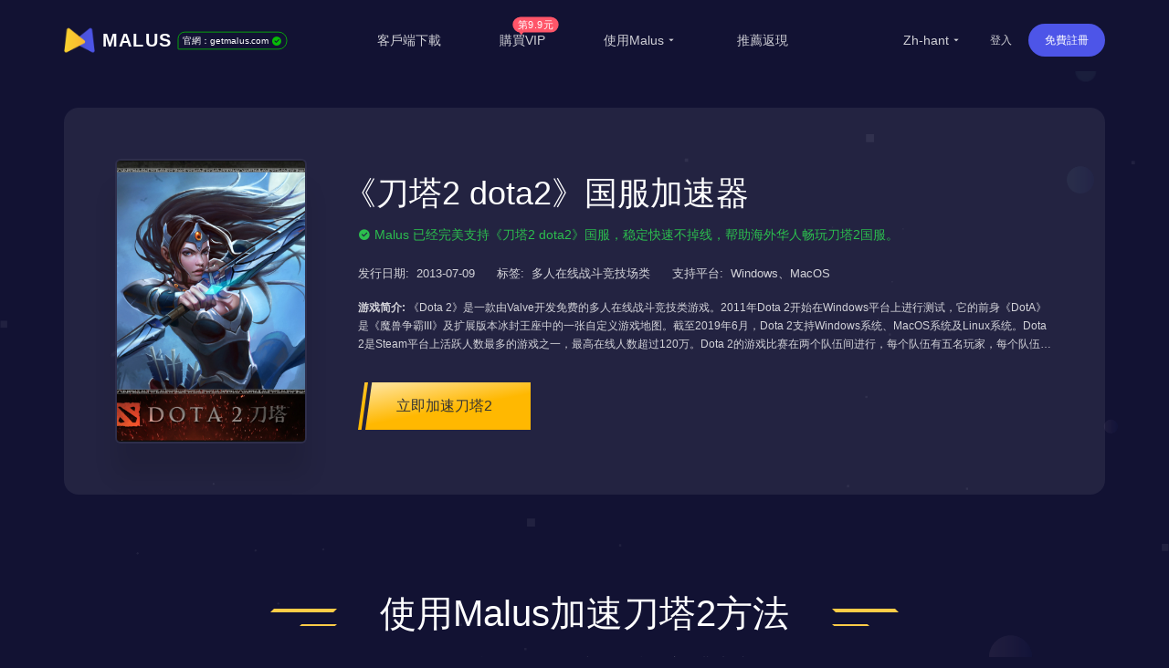

--- FILE ---
content_type: text/html
request_url: https://getmalus.com/zh-hant/game/dota2--%E5%88%80%E5%A1%942%20dota2
body_size: 40764
content:
<!DOCTYPE html><html lang="zh-Hant" class="cht"><head><meta charset="UTF-8"><meta name="viewport" content="width=device-width,initial-scale=1,user-scalable=no"><meta http-equiv="X-UA-Compatible" content="ie=edge"><link rel="shortcut icon" href="/images/favicon.d12e4.ico"><meta name="keywords" content="刀塔2加速器,刀塔2国服,海外玩dota2,dota2 overseas,海外加速刀塔2游戏,2024海外如何玩刀塔2,刀塔2海外加速方法,刀塔2国外无法玩,国外如何玩刀塔2,刀塔2国外怎么玩,刀塔2国外无法玩,刀塔2游戏国外,加速刀塔2,国外刀塔2卡顿,国外如何玩刀塔2手机版,国外如何玩刀塔2电脑版,windows 刀塔2加速器,海外如何玩刀塔2,国外如何加速刀塔2,海外玩不了刀塔2,刀塔2海外加速,刀塔2海外线路,海外华人玩刀塔2,留学生玩刀塔2,翻墙回国玩刀塔2,刀塔2海外线路,刀塔2境外国服加速,刀塔2国服加速器,刀塔2延迟高怎么办,海外ip玩不了刀塔2,刀塔2免费加速器,刀塔2卡顿掉帧怎么办,iOS 刀塔2手游加速器,刀塔2网游加速器,刀塔2 安卓加速器,刀塔2 android加速器,macOS 刀塔2加速器, 刀塔2国服连不上,刀塔2掉线怎么办,刀塔2无法连接到游戏服务器,刀塔2用什么加速器好,刀塔2海外连接超时,刀塔2海外无法登录,刀塔2 海外 丢包,刀塔2回国加速,"><meta name="description" content="延迟高、易掉线、登录难？Malus加速器2024最新海外玩国服刀塔2教程，降低游戏延迟，加速刀塔2游戏，不卡顿不丢包，同时兼容YY语音、B站直播，开黑直播两不误！50W用户的选择，海外各个国家地区实测有效，稳定快速，Malus回國遊戲加速器VPN，為海外華人/留學生/港澳台地區用戶提供遊戲、音樂、視訊、直播等加速服務，專業穩定的全球專線，帶你一鍵穿梭回國。讓你暢玩全球遊戲，上國內網站，支援酷炫、愛奇藝、騰訊影片、bilibili、芒果TV、西瓜影片、QQ音樂、網易雲音樂、視CCTV、咪咕影片等國內網站，百萬用戶整體好評95%以上，一對一線上客服支持，海外黨翻牆回中國首選VPN"><title>2024海外如何玩国服《刀塔2》 | Malus加速器，海外華人/留學生追劇聽歌遊戲必備的回國VPN</title><link rel="stylesheet" href="/css/seo-game.649c8.css"><link rel="preload" href="/common/remixicon.css" as="style" onload="this.onload=null;this.rel='stylesheet'"><noscript><link rel="stylesheet" href="/common/remixicon.css"></noscript><meta name="apple-itunes-app" content="app-id=1476233789"><link rel="apple-touch-icon" href="https://malus.s3cdn.net/uploads/malus-100x100.png"><meta property="og:title" content="Malus回國加速器"><meta property="og:description" content="2025海外華人/留學生必備免費翻牆回國VPN遊戲加速器，百萬海外華人的選擇，一鍵代理穿梭回國，在國外加速訪問中國音視頻，降低遊戲延遲，加速全球遊戲，國服外服都OK！支援存取bilibili（B站）、騰訊影片、QQ音樂、愛奇藝、優酷、網易雲音樂、汽水音樂等國內應用，加速原神、永劫無間、英雄聯盟、王者榮耀、CS:GO、無畏契約VALORANT、Fortnite、PUBG、使命、金鏟鏟等全球遊戲。"><meta property="og:image" content="https://malus.s3cdn.net/uploads/malus-100x100bb.jpg"><script src="/common/zepto.js"></script><script src="/js/common.9433b.js"></script><script>if (!window.fetch) {
  $('#warning-browser').show()
}

window.channelConfig = {"channel":"default","":"Go","lang":"zh","type":"reg","btn_text":"立即免费开启","android_link":"https://getmalus.com/r/android","brand_title":"海外必备，一键回国","brand_intro":"用Malus连接精彩生活。一键加速优酷、爱奇艺、腾讯视频、\bB站、QQ音乐、网易云音乐等音视频服务，支持访问所有中国网站和应用。","ready":"√","youzan_pay":"0","is_reg":true};
window.loginInfo = null;
window.messages = {"header-nav-home":"首頁","header-nav-products":"客戶端下載","header-nav-affiliate":"推薦返現","header-nav-price":"購買VIP","header-sign-up":"免費註冊","header-login-in":"登入","header-nav-dashboard":"使用者中心","header-buy-tag":"第9.9元","site-nav-support":"幫助中心","site-nav-aff":"推薦返現","header-official-tag":"官網：","header-scenarios":"使用Malus","site-og-title":"Malus回國加速器","site-og-description":"2025海外華人/留學生必備免費翻牆回國VPN遊戲加速器，百萬海外華人的選擇，一鍵代理穿梭回國，在國外加速訪問中國音視頻，降低遊戲延遲，加速全球遊戲，國服外服都OK！支援存取bilibili（B站）、騰訊影片、QQ音樂、愛奇藝、優酷、網易雲音樂、汽水音樂等國內應用，加速原神、永劫無間、英雄聯盟、王者榮耀、CS:GO、無畏契約VALORANT、Fortnite、PUBG、使命、金鏟鏟等全球遊戲。","global-game-title":"Malus International Game Booster","global-game-description":"Playing games with too high latency, often losing packets and lagging?How to reduce the game ping value?Play games smoothly, reduce latency, stable intranet line without packet loss, overseas study party preferred Malus game gas pedal","global-game-hero-title":"Malus International Game Booster","global-game-hero-desc":"Looking to eliminate high ping, packet loss, spikes, and jitters while gaming? With Malus Game Booster, say goodbye to interruptions caused by poor internet connections and ensure that your gaming experience is always smooth and seamless.","global-game-hero-btn":"Start Now","global-game-muti-game-title":"Worldwide Popular Games","global-game-muti-game-desc":"Malus Game Booster has got you covered with a wide range of worldwide popular games.","global-game-feature-title-1":"Reduce Game Latency","global-game-feature-des-1":"With Malus Game Booster, you can reduce game latency and enjoy a smoother, more responsive gaming experience. Our software is designed to optimize your network connection, ensuring that data is transmitted as quickly and efficiently as possible.","global-game-feature-title-2":"Global Server Deployment","global-game-feature-des-2":"Malus Game Booster ensures that you can access optimized gaming servers from anywhere in the world. We have strategically deployed our servers in multiple regions to minimize latency and provide you with a seamless gaming experience, regardless of your location.","global-game-feature-title-3":"Multiplatform Game Support","global-game-feature-des-3":"Malus Game Booster supports a wide range of gaming platforms, making it the ideal choice for gamers who enjoy playing on multiple devices. Our software is compatible with popular gaming platforms such as Windows, Mac, Android, and iOS, allowing you to optimize your gaming experience on any device you choose.","global-game-downdown-windows":"Download for Windows","global-game-downdown-macos":"Download for macOS","global-game-downdown-ios":"Download for iOS","global-game-downdown-android":"Download for Android","global-game-price-title":"Pricing","global-game-price-desc":"We believe in providing our customers with affordable and flexible pricing options","global-game-comment-title":"Highly Acclaimed","global-game-comment-desc":"We have been highly acclaimed by gamers worldwide for its ability to enhance the gaming experience and optimize network connections","global-game-more-title":"Global Game Acceleration","global-game-more-desc":"Periodically Supports Accelerating New Games","global-game-banner-title":"Smooth Gameplay For Global Games","global-game-banner-btn":"Start Now","global-game-step-title":"Use Malus to Acceleration For","global-game-step-desc":"Easy to use, low latency acceleration for","gobal-game-seo-title":"Malus global servers provide low-latency acceleration for","gobal-game-dp-date":"Deploy Date:","gobal-game-dp-tag":"Tag:","gobal-game-dp-platform":"Support Platforms:","gobal-game-dp-des":"Game Desc:","gobal-game-seo-btn":"Start Accelerate","plandays":"Days","planTotal":"Total","site-global-campaign":"活动标题","site-global-title":"Malus加速器，海外華人/留學生追劇聽歌遊戲必備的回國VPN","site-global-slogan":"海外华人回国加速神器","site-global-keywords":"malus,malus vpn,malusvpn,回國vpn,unblock china,unblockyouku,解鎖國內音視頻,解鎖優酷,海外 愛奇藝,翻牆回國 加速器,malus官網,malus加速器,malus遊戲加速器,海外加速器,國外海外國服加速器,malus加速國服,翻牆回國影片看線上影片,海棠vpn,malus加速器,malus回國加速器,malus chrome,翻牆回國vpn,malus蘋果,malus安卓,malus android tv, malus windows, malus mac,海棠加速器,回國節點,回國加速,malus,bilibili B站,回國vpn推薦,回國線路,海外回國節點,回國加速,海外國內,回國線路,翻牆回國 pc,海外加速,海外華人 加速器,2021回國加速器,國內vpn,解鎖vpn,免費回國vpn,回國代理, 我加速代理,一鍵回國,pn回國代理,穿梭怎麼樣,vpn china,快帆怎麼樣,golink免費,海外華人vpn,回國加速器,地區限制,版權限制,中國視頻國外怎麼看,海外回國看視頻,手機回國vpn,回國vpn pc,翻牆回國視頻,翻牆到大陸 vpnvpnvpn,回國愛奇藝,看嗶哩嗶哩 代理,翻牆 騰訊視頻,qq音樂 海外,國外 網易云音樂,海外 嗶哩嗶哩,海外加速bilibili,海外 騰訊視頻,海外 優酷,海外 國內網站,海外 國內視頻,中國IP,中國 vpn,留學生回國加速器、留學生 海外回國,海外看中國,國外看中國,看中國網站,看中國影片,翻牆回國教學,malus使用教學,大陸IP,china ip,國內IP,翻牆回國機場,華人vpn,穿梭翻牆,穿梭vpn,遊戲加速,海外玩國服,原神加速器,國服遊戲加速器,國服遊戲加速器,國服低延遲,王者榮耀加速器,英雄聯盟加速器,魔獸世界加速器,國服代理,國服加速,malus正版,malus,英雄聯盟tv,duonaolive,回國vpn下載,vpn中國,免費加速器,免費,免費 vpn,免費vpn,免費 回國,malus 免費,免費 回國梯子,免費 回國代理,直播加速,海外 直播,抖音直播 海外,虎牙直播 海外,b站直播 海外,yy 直播,海外 直播,抖音直播 海外,虎牙直播 海外,b站直播 海外,yy 直播,海外延遲高,和平精英加速器,境外加速器,uu加速器,迅遊加速器,網遊加速器,雷神加速器,海外歐洲杯,海外cctv5,海外央視頻,海外 cntv,一帆視頻,ifovd,ifun,quickfox,歐樂影院,永劫無間加速器, 永劫無間, 海外研究小米盒子,蘋果手機 vpn,安卓機怎麼翻牆回國,網易 加速,中國代理 vpn,bilibili tv apk,海外追劇, 電視貓 海外,永劫無間加速器,vpn 回國 推薦,玩國內遊戲 vpn,回國 vpn, 國際卡立牆牆」牆面插件加速翻牆回國,看不了中國電視劇,看不了國內視頻,國外怎麼看中國電視,海外怎麼看國內視頻,bilibili 海外版,由於版權限制 您所在的地區,手機翻牆回國,看國內 vpn,中國vpn 下載,vpn windows 下載,vpn 加速器 pc,海外黨穿梭牆回國,電腦版,堡壘之夜加速,賽博朋克2077,無畏契約加速,抖音直播加速器,海外怎麼看nba,海外怎麼看央視,海外怎麼看中文直播,留學生必備app,留學英國必備軟體,留學美國必備app,海外生活必備app,央視 地區限制,cctv 地區限制, 咕咪咕","site-global-description":"Malus回國遊戲加速器VPN，為海外華人/留學生/港澳台地區用戶提供遊戲、音樂、視訊、直播等加速服務，專業穩定的全球專線，帶你一鍵穿梭回國。讓你暢玩全球遊戲，上國內網站，支援酷炫、愛奇藝、騰訊影片、bilibili、芒果TV、西瓜影片、QQ音樂、網易雲音樂、視CCTV、咪咕影片等國內網站，百萬用戶整體好評95%以上，一對一線上客服支持，海外黨翻牆回中國首選VPN","site-signup-title":"立即註冊免費加速","site-signup-keywords":"malus會員,malus vpn帳號,malusvpn會員,malusvpn註冊,malusvpn 登入,malus vip帳號,malus帳號,malus邀請碼,malus如何註冊,註冊malus帳號,malus 試用,malus 體驗,malus 領取vip,malus vipmalus帳號,malus 試用,malus 體驗,malus 領取vip,malus vipmalus帳號,malus, $malus 體驗,malus 領取vip,malus vipmalus帳號, 免費註冊回國 pnv","site-signup-description":"立即註冊Malus，免費開啟高速回國通道，觀看視訊高清不卡頓，加速遊戲不丟包，專屬客服支援服務。","site-landing-title":"開始使用Malus加速器","site-landing-keywords":"malus 2025","site-landing-description":"Malus回國加速器，一鍵代理翻牆回國的穿梭VPN，幫助海外華人留學生及港澳台地區用戶破除地區版權限制問題，一鍵降低遊戲延遲，加速訪問中國網站、遊戲及應用。追劇、聽歌、遊戲、直播、辦公、炒股全支持，手機/電腦/電視盒安卓TV均可下載使用，海外黨翻牆回國首選Malus VPN。","site-download-title":"下載Malus加速器","site-download-keywords":"malus 下載,malus客戶端,malus 試用,malus 體驗,malus桌面版,malus手機版,malus行動版,malus應用,malusvpn手機版,malusvpn 手機,malusvpn 電腦,malusvpn下載,malusv download,malus 安裝,malus如何下載,翻牆回國 windows,翻牆回國 mac,翻牆回國 ios,翻牆回國 android,malus app,malus教程,malus使用教程,翻牆回國教程,多瑙影視,ifvod,ifun tv,duonaolive,vpn pnalive pnvmal, pnvmal pn pnvmal pn pn片免費擴充功能下載,pc 翻牆軟體下載,Google插件 翻牆,chrome瀏覽器 翻牆回國,瀏覽器插件 翻牆回國,回國vpn 瀏覽器,malus加速器 iphone插件 下載,蘋果電腦翻牆回國vpn,Mac電腦 翻牆vpn,海外IP, iphone","site-download-description":"下載Malus回國加速器客戶端，Malus 支援幾乎所有平台，涵蓋 Chrome 瀏覽器、EDGE瀏覽器、蘋果iOS、安卓Android、 macOS 和安卓電視Android TV等客戶端","site-downloadstart-title":"感謝下載","site-downloadstart-descrption":"感謝下載Malus回國加速器","site-buy-title":"Malus官網VIP會員購買（最長30天退款）","site-buy-keywords":"購買回國加速器,購買回國vpn,便宜回國vpn,回國加速器價格,回國服務租用,malus vip,buy malus vip,malusvpn vip,malus vpn vip,malus優惠卷,malus優惠券,malus優惠碼,多瑙影視,ifvod,ifun ,duonaolivev vpn,免費回國vpn,遊戲加速器,外服遊戲加速,海外遊戲加速,免費回國加速器,免費vpn 下載,留學生vpn,","site-buy-description":"VIP會員可以開啟加速通道，高清不卡頓，全球任何一個地方都可以暢享回國體驗， 專屬一對一客服，採用更優質的專業伺服器和線路","site-android-title":"安裝 Malus Android 安卓手機版本","site-android-keywords":"malus下載,malus android,安卓 vpn,翻牆回國 安卓,安卓 vpn下載,安卓系統,免費vpn,安卓 回國vpn,安卓 翻牆回國,android vpn,free vpn,安卓手機 地區限制,","site-android-description":"在安卓Android手機上安裝Malus，可以加速存取bilibili、騰訊影片、愛奇藝、酷、芒果tv、網易雲音樂、QQ音樂、酷狗音樂、yy、中視CCTV、咪咕影片等。加速遊戲，降低延遲。如原神、陰陽師、和平精英、使命召喚、天涯明月刀、一夢江湖、王者榮耀、戰雙帕彌什、永劫無間、守望先鋒等","site-edge-title":"安裝 Malus Edge","site-edge-keywords":"malus ios, malus ipad, malus iphone, download malus ipa,download malus iphone, install malus ipad,malus ios app","site-edge-description":"Malus VPN 支援 Edge 瀏覽器的安裝使用，非常簡單，一鍵安裝即可加速網頁版bilibili、騰訊影片、愛奇藝、優酷、芒果tv、網易云音樂、QQ音樂、酷狗音樂、中視CCTV、咪咕影片等其他國內網站。","site-ios-title":"安裝 Malus iOS 蘋果手機版本","site-ios-keywords":"malus ios, malus蘋果系統,malus ipad,malusvpn 蘋果手機,malusvpn iphone,malus手機版,malus行動版,下載malus ios,iphone安裝malus,蘋果手機malus,ipad安裝malus,iphone下載malus,malusv應用,蘋果手機翻牆回國教程,蘋果手機安裝malus教程,iphone翻牆回國教程,iphone安裝malus教程,加速國服遊戲,遊戲加速器,境外國服加速器,回國遊戲加速器,手工加速器,iOS freevpn,","site-ios-description":"在蘋果iPhone和iPad等iOS系統手機平板上安裝Malus可以加速bilibili、騰訊視頻、愛奇藝、優酷、芒果tv、網易雲音樂、QQ音樂、酷狗音樂、yy、央視CCTV、咪咕視頻等。加速遊戲，降低延遲。例如原神、陰陽師、和平菁英、使命召喚、天涯明月刀、一夢江湖、王者榮耀、明日方舟、永劫無間、絕地求生、守望先鋒等","site-chrome-title":"安裝 Malus Chrome 版本","site-chrome-keywords":"malus chrome,malus瀏覽器擴充功能,malus chrome extension,malusvpn 擴充功能,malusvpn 瀏覽器,malusvpn chrom, malus chrome extension,malusvpn 擴充功能,malusvpn 瀏覽器,malusvpn 尋找","site-chrome-description":"支付过程已加密","site-windows-title":"下載安裝 Malus Windows PC/Desktop 版本","site-windows-keywords":"malus windows,malus桌面版,malus pc,malusvpn pc,malusvpn 電腦版,malusvpn pc,malusvpn安裝包,malus windows10,malus windows7,download malus windows,install malus windows,malus windows7,download malus windows,install malus windows,mal,綠色版,malus破解版,windows翻牆回國教學,電腦安裝malus教學,win10 malus,win64 malus,windows 64 malus,malusvpn win10","site-windows-description":"在Windows PC電腦上安裝Malus VPN 回國加速器，可加速bilibili、騰訊影片、愛奇藝、優酷、芒果tv、網易雲音樂、QQ音樂、酷狗音樂、yy、咪咕影片、央視CCTV等。加速使用遊戲，降低延遲。例如原神、使命召喚、天涯明月刀、鬥陣特攻、英雄聯盟、魔獸世界、絕地求生、爐石戰記、劍網3、地下城與勇士、cs:go等","site-mac-title":"下載安裝 Malus macOS 蘋果電腦版本","site-mac-keywords":"malus macos,malus mac,malus 蘋果系統,malusvpn 蘋果,malusvpn mac,malusvpn 蘋果電腦,download malus mac,mac翻牆回國教程,蘋果電腦安裝malus教程,蘋果電腦翻牆回國教程,macmalusus,蘋果電腦翻牆回國","site-mac-description":"在macOS電腦上安裝Malus VPN加速器，可加速bilibili、騰訊影片、優酷、芒果tv、網易雲音樂、QQ音樂、酷狗音樂、央視CCTV、咪咕視頻等網頁版愛奇藝等各種國內音視頻網站，一鍵加速回國。","site-tv-title":"下載安裝 Malus 安卓 TV 版本","site-tv-keywords":"malustv, malus tv, malus android tv, malus apple tv, malus電視版,malusvpn tv apk,malusvpn 電視版,malusvpn 電視盒子,下載malus tv,小米盒子,小米盒子迴國內,騰訊極光極光海外,海外酷喵影視,海外銀河奇異果,安卓tv翻牆回國教程,安卓tv安裝malus教程,電視翻牆回國教程,盒子安裝malus教程","site-tv-description":"在安卓電視TV上安裝Malus回國VPN，可加速bilibili、騰訊影片、QQ音樂等，支援小米盒子、DreamTV Box、安博盒子、樂視電視、Nvidia Shield、泰捷盒子、海思盒子等安卓盒子和電視設備。順暢觀看嗶哩嗶哩大點事，騰訊極光TV、酷酷喵影視、銀河奇異果、芒果tv等國內主流影音服務","site-chromebilibili-title":"安裝 Malus 外掛程式 Unblock Bilibili","site-chromebilibili-keywords":"unblock bilibili,bilibili 海外,嗶哩嗶哩 海外,unblock youku,unblock bilibili chrome,海外 b站,海外看不了b站,b站直播,海外b站 無法直播,多瑙影視,ifvod,ifun tv,duonaolive,vpn 字牆您所在的地區,手機翻牆回國,看國內 vpn,中國vpn 下載,vpn windows 下載,vpn 加速器 pc,海外黨翻牆回國,mac vpn 免費,free vpn for chrome,vpn 電腦版,","site-chromebilibili-description":"Unblock Bilibili 可以一鍵幫助海外用戶解決嗶哩嗶哩無法觀看問題，流暢觀看影片。上手即用，免費加速，海外阿宅的福音。 【3.0版本起支援：騰訊影片、優酷Youku、愛奇藝、芒果TV、CNTV、PPTV、咪咕影片、央影片、西瓜影片、搜狐影片、樂視、ACFUN、貓耳等】","site-chromebilibili-hero-title":"免費加速主流影音網站","site-chromebilibili-hero-desc":"Unblock Bilibili 可以一鍵幫助海外用戶解決嗶哩嗶哩無法觀看問題，流暢觀看影片。上手即用，翻牆回國，免費加速，海外阿宅的福音。 【3.0版本起支援：騰訊影片、優酷Youku、愛奇藝、芒果TV、CNTV、PPTV、咪咕影片、央影片、西瓜影片、搜狐影片、樂視、ACFUN、貓耳等】","site-chromebilibili-hero-btn":"安裝 Chrome 擴充功能","site-chromebilibili-malus-title":"Malus 加速器全功能版","site-chromebilibili-malus-desc":"Malus可以支援國服遊戲和影音的加速，有全球線路，全平台客戶端支持，可以加速所有到國內的訪問。","site-chromebilibili-malus-btn":"安裝Malus，加速更多服務","site-chromebilibili-malus-tip":"加速訪問國內主流影音","site-chromeiqiyi-title":"安裝 Unblock iQiyi 版本","site-chromeiqiyi-keywords":"unblock iqiyi,看不見了 愛奇藝,海外 iqiyi,iqiyi 屏蔽,海外 愛奇藝,台灣 愛奇藝,愛奇藝 國外,日本 愛奇藝,美國 愛奇藝,英國 愛奇藝,多瑙影視,ifvod,ifun tv,duonaolive,vpn pn電腦愛奇藝,ios 愛奇藝,安卓 愛奇藝,電視 愛奇藝,免費加速器,免費vpn,海外怎麼看愛奇藝,iq com,","site-chromeiqiyi-description":"Unblock iQiyi 可以幫助海外用戶一鍵解決愛奇藝無法觀看問題，加速愛奇藝影片。使用非常簡單方便，無需任何配置，上手即用，免費加速，海外華人的福利。","site-changelog-title":"Malus版本更新歷史","site-changelog-keywords":"Malus最新版本,malus版本變更,malus changelog,malus 改版,malus 歷史記錄,malus 歷史版本,malus 變更記錄","site-changelog-description":"Malus 應用程式版本更新記錄發版的功能和修復變化","site-active-title":"激活 Malus 卡密","site-active-keywords":"malus儲值卡,malus卡密,海棠充值卡,malus體驗卡,回國加速儲值卡,malus code,malus 啟動,malusvpn 儲值,malusvpn 兌換碼,malusvpn code,回國vpn 儲值,回國VPN 會員,","site-active-description":"如果你有Malus儲值卡，你可以在這裡完成儲值，開啟Malus，一鍵快速回國。","site-confirm-title":"資訊確認","site-status-title":"服務狀態","site-status-keywords":"回國服務線路,回國線路,穩定回國服務,回國服務狀態,回國服務節點,中國伺服器,中國節點,中國VPN,翻牆回中國,malusvpn,","site-status-description":"我們公開透明的展示所有伺服器的狀態，盡量讓使用者掌握目前的服務狀態，可以放心使用。","site-support-title":"幫助中心","site-support-keywords":"malus幫助中心,malusvpn 手冊,malusvpn 幫助台,malusvpn 指南,malus 教程,malusvpn 如何用,malusvpn 技術支援,malusvpn怎麼用,malusvpn guide,malus客服,malusmal,malus連線,malus 線上諮詢,malusvpn guide,malus客服,malusmal,malus連線,malus 線上諮詢,malusvpn guide,malus客服,malusmal,malus,malus 線上諮詢,malusv","site-support-description":"這裡是Malus支援中心，Malus使用上有問題？常見的問題都在這裡，如果找不到答案沒關係，請聯絡我們線上客服。","site-changelog-old-version":"*全平台穩定版下載","sign-up-qrcode-title":"免費領取會員","sign-up-qrcode-des":"請關注「Malus加速器」微信公眾號領會員","site-extentions-title":"安裝 Malus 瀏覽器插件版本","mode-free":"免費加速","mode-turbo":"智慧加速","mode-free-desc":"加速國服主流影音服務，不影響本地網路流量","mode-turbo-desc":"僅加速主流應用流量，不影響海外本地網路體驗","mode-global":"全力加速","mode-global-desc":"盡力加速全部回國流量，建議智慧有問題使用","mode-tw":"台灣模式","mode-tw-desc":"僅加速國內服務的台灣節點（測試中）","mode-app":"應用模式","mode-app-desc":"僅加速選取應用，更換此模式需重新開關","page-support-title":"Malus幫助中心","page-support-tips":"Malus 承諾有任何服務品質問題，可在應用程式內提交工單回饋給我們，一定會盡全力幫您解決。\n想取得更多優惠活動資訊，可關注Malus微信公眾號或加入QQ群","page-support-channels-qq":"QQ群: 664826073","page-support-channels-wechat":"Twitter: @getmalus","page-support-channels-email":"信箱：hi@getmalus.com","page-support-back":"幫助中心","page-support-related":"相關幫助","page-support-report":"提交問題","page-404-title":"頁面丟了","page-404-desc":"請返回上個頁面或首頁，或聯絡客服支援 hi@getmalus.com","page-404-btn-back":"返回","page-404-btn-home":"回到首頁","game-title":"Malus遊戲加速器-低延遲、零丟包、超穩定。支援全球網遊加速，包括國服。","game-keyword":"malus遊戲加速,加速器,遊戲加速器,malus遊戲,malus game,國服加速,國服vpn,大陸遊戲vpn,大陸遊戲加速,國服遊戲加速,中國遊戲vpn,malus遊戲模式,malus遊戲線路,王者榮耀加速器,王者榮耀國服,原神加速器,原神國服,崩壞加速器,崩壞國服,吃雞國服,吃雞加速器,和平精英國服,和平精英加速器,穿越火線加速器,穿越火線國服,陰陽師國服,陰陽師加速器,守望先鋒加速器,爐石傳說加速器,英雄聯盟加速器,夢幻西遊加速器,一夢江湖加速器,天涯明月刀加速器,劍網3加速器,龍之谷加速器,荒野行動加速器,龍之穀加速器,刀塔2加速器,永恆之塔加速器,最終幻想14加速器,魔獸世界加速器,國服遊戲加速器,戰車世界加速器,新笑傲江湖加速器,三國殺加速器,qq飛車加速器,碧藍航線加速器,王者vpn,吃雞vpn,原神vpn,賽博朋克2077,原神加速器,uu加速器,迅遊加速器,降低延遲,海外玩國服,海外延後高,國服遊戲 玩不了,b站直播海外加速,bilibili視頻源加速,虎牙直播海外加速,直播姬海外加速,obs直播海外加速,bilibili海外加速,YY語音海外加速,YY海外加速,國內影音加速,愛奇藝海外加速,騰訊視頻海外加速,優酷海外加速,b站海外加速,西瓜視頻加速,中國知網加速海外,同花順海外加速,老虎證券海外加速,富途牛牛海外加速,通達信海外加速,國服遊戲海外加速,永劫無間海外加速,英雄聯盟海外加速,原神海外加速,魔獸世界海外加速,守望先鋒海外加速,最終幻想14海外加速,300英雄海外加速,爐石傳說海外加速,守望先鋒海外加速,最終幻想14海外加速,300英雄海外加速,爐石傳奇獸爭霸3海外加速,傳奇海外加速,dota海外加速,dota2海外加速,lol海外加速,dnf國服海外加速,dnf海外加速,陸服遊戲加速,劍網3海外加速,誅仙3海外加速,王者榮耀海外加速,和平精英海外加速,csgo海外加速,使命加速,詛仙3海外加速,王者榮耀海外加速,和平精英海外加速,csgo海外加速,使命召喚海外加巴速,穿越火線海外加速,QQ飛車海外加速,QQ炫舞海外加速,天涯明月刀海外加速,妄想山海海外加速,哈利波特魔法覺醒海外加速,完美時機手游海外加速,三國殺海外加速,天龍八部手遊海外加速,金鏟鏟之戰海外加速,元氣騎士海外加速","game-description":"Malus加速器支援加速全球遊戲，解決海外玩遊戲時的延遲高、易丟包、登入難、連線超時等問題，快速穩定不掉幀，還能支援YY、OBS直播、直播姬等遊戲直播輔助工具，是海外玩家的首選遊戲加速器。","game-hero-title":"Malus回國遊戲加速","game-hero-des":"身在海外玩國服遊戲延遲高經常斷線？利用Malus加速器，一鍵加速國服遊戲，降低海外延遲，極速穩定不丟包，完美支援加速Windows、iOS、Android、macOS等多平台使用，加速王者榮耀、和平精英、LOL英雄聯盟 、魔獸世界、原神、永劫無間、劍網3、CS:GO等國服遊戲，同時支援YYY、FG、YG 只是音樂、笑等音樂。","game-btn":"立即領取會員","game-hero-btn":"立即安裝","game-btn-home":"立即安裝","game-feature-title":"我們的優勢","game-feature-item-title-1":"專業遊戲線路","game-feature-item-des-1":"專業回國遊戲線路，動態分配最佳節點，在美國、德國、法國、英國、日本、韓國、香港、新加坡、澳洲、加拿大、台灣等部署IPLC專線機房直連","game-feature-item-title-2":"多場景支援","game-feature-item-des-2":"Malus 支援遊戲加速，滿足影音、直播、辦公室、炒股等各種場景加速。","game-feature-item-title-3":"多設備支援","game-feature-item-des-3":"Malus遊戲加速模式支援Windows、Android、iOS、macOS等多平台使用，支援5台設備，隨時隨地享受遊戲","game-feature-item-title-4":"專屬一對一客服","game-feature-item-des-4":"高級會員專屬一對一技術客服，及時跟進，幫助解決加速過程中所遇到的使用問題，保證服務質量，確保可用性","game-list-title":"熱門國服遊戲","game-banner-title":"一鍵開啟，加速遊戲","game-banner-btn":"立即下載免費領高級VIP","game-price-title":"購買高級套餐，享受高速國服遊戲加速","game-price-tips":"遊戲新版發布，購買享8折優惠","game-price-btn":"立即特價購買","home-hero-title-2":"Malus，回國加速專家","home-hero-title":"身在海外，<br>一鍵回家","home-banner":"https://malus.s3cdn.net/uploads/elements_hero_main-1565169701.png","home-hero-des":"在海外玩遊戲、看影片、聽音樂、做直播，首選Malus回國加速器。百萬海外華人留學生選擇回國加速品牌Malus加速器！\n免費加速主流影音，獨創動態加速技術，降低海外延遲，超穩定不丟包不限流量</strong>","home-hero-btn-sign-up":"註冊即可免費加速回國","home-hero-btn-download":"全平台下載","home-about-us-title":"我們的優勢","home-about-us-des":"Malus獨創業界領先的邊緣智慧加速技術，僅加速請求的流量，效果穩定快速，大部分時間可以高清無卡頓，幫你解決在國外觀看國內音視頻以及遊戲延遲高等問題。影音包括且不限於優酷、嗶哩嗶哩bilibili、愛奇藝、騰訊視頻、QQ音樂、網易雲音樂、酷狗音樂、酷我音樂、芒果TV、咪咕視頻、西瓜視頻、CCTV等平台。遊戲包括Dota2、LOL英雄聯盟、王者榮耀、永劫無間、原神、CS:GO、VALORANT、Fortnite、PUBG、Call of Duty、王者榮耀等。","home-about-us-list-1":"一鍵智能加速","home-about-us-list-2":"回國專線","home-about-us-list-3":"提供免費版","home-compare-1-title":"免費","home-compare-1-des":"提供加速訪問影音網站","home-compare-1-list-1":"加速影音和遊戲","home-compare-1-list-2":"共享伺服器節點","home-compare-1-list-3":"工單支持","home-compare-1-btn":"立即註冊可享免費加速","home-compare-2-title":"VIP加速","home-compare-2-des":"提供更穩定快速的全球高速線路，最長30天退款保障","home-compare-2-list-1":"影音加速","home-compare-2-list-2":"無廣告彈窗","home-compare-2-list-3":"全球高速回國線路","home-compare-2-list-4":"不限頻寬流量","home-compare-2-list-5":"客服一對一支持","home-compare-2-btn":"特價購買","home-download-title":"全平台下載","home-download-des":"Malus 支援全平台用戶端：瀏覽器外掛程式、安卓Android、蘋果iPhone/iPad、Windows、蘋果macOS 等、安卓TV、電視盒等","home-download-app-btn":"下載安裝","blog-title":"部落格","see-more":"查看詳細","hot-title":"熱門文章","new-title":"最新文章","blog-no-data":"暫無文章","aff-title":"全網唯一，最多100%回饋的推薦計劃","aff-description":"加入返利計劃，透過推薦給你的親朋友好或者同學獲得佣金，輕鬆賺取高額匯報，網頁應用全平台返現支持。","aff-keywords":"vpn推薦,vpn返利,vpn aff,vpn promotion,加速器推薦,加速器返利,推薦返利,賺取佣金,推廣佣金","aff-hero-title":"加入 Malus 推薦返現計劃","aff-hero-intro":"透過推薦 Malus 加速器賺取可觀收入，返現率高達 <strong>100%</strong>","aff-hero-btn":"立即加入","st-keywords":"malus加速器,malus教育優惠,malus學生優惠,malus教師優惠,malus education,malus 留學生回國加速,malus網課加速,突破校園網,校園網防火牆,海外留學生,留學生回國加,突破校園網","st-description":"Malus加速器針對海外留學生用戶推出教育優惠政策，透過教育信箱註冊認證的學生用戶即可享有會員7折優惠，並加送30天會員。","st-page-title":"Malus教育優惠","st-hero-1":"海外留學生購買Malus會員","st-hero-2":"專屬7折優惠","st-hero-btn":"教育郵筒免費申請","st-feture-title-1":"專屬7折優惠","st-feture-des-1":"Malus 上線五年多，得到了廣大海外留學生的熱情支持和鼓勵，我們特此針對留學生用戶推出教育優惠，通過教育郵箱註冊並認證的學生用戶即可享會員7折優惠","st-feture-title-2":"加速音視頻，校園網支持","st-feture-des-2":"Malus 支援加速全球遊戲和國內主流影音應用，採用專業遊戲線路，滿足海外留學生加速需求。除此之外，Malus加速器擁有卓越的技術，保證在校園網路內正常使用","st-feture-title-3":"假期暫停服務","st-feture-des-3":"放假回國的剩餘會員時間不會白白浪費，Malus加速器提供貼心的假期暫停服務。不用的時間幫你存起來，不花冤枉錢，性價比超高的華人加速器，留學生活比誰都舒心。","st-step-title":"教育優惠申請步驟","st-step-1-title":"第一步：註冊Malus會員","st-step-1-des":"使用校園信箱註冊申請Malus會員，電子郵件範例：student@university.edu","st-step-2-title":"第二步：認證校園信箱","st-step-2-des":"前往個人中心，點選確認信箱按鈕，完成信箱認證過程","st-step-3-title":"第三步：購買Malus套餐","st-step-3-des":"登入帳號，前往 getmalus.com/buy 官方網站購買，選擇教育優惠優惠券即可","st-step-btn":"立即申請","st-faq-title":"常見問題","st-accordion-title-1":"申請教育優惠需要什麼條件？","st-panel-1":"只要是海外留學生或教師擁有（學校）教育信箱，註冊申請Malus會員，且信箱認證通過後，即可取得30折教育優惠及加送的30天會員。","st-accordion-title-2":"我是留學生，但是沒有教育信箱怎麼辦？","st-panel-2":"如果您所在的學校不提供教育信箱，請點選網站右下角的線上客服，將您的學生證，或相關留學證明提供給我們，我們核實後，會手動審核。","st-accordion-title-3":"當我畢業或離開學校時，我的帳戶會怎麼樣？","st-panel-3":"自從成功認證教育優惠用戶起，您可以擁有長達12個月的時間購買Malus會員。如果在此期間結束時您不再是學生，那麼您的優惠資格也會失效。","st-apply-page-title":"Malus教育優惠申請","st-apply-title":"教育優惠註冊申請","st-apply-des":"註冊成功信箱認證通過後即可領取3張優惠券","st-apply-email":"請輸入學校信箱，如 student@university.edu","st-apply-school":"請輸入學校名稱","st-apply-password":"請輸入密碼（至少8位）","st-apply-btn":"立即註冊申請","buy-hero-desc":"專屬伺服器，全球加速節點，最高支援1080P高畫質播放，不限流量，不限頻寬，網路通暢不阻塞。一鍵加速酷、愛奇藝、騰訊影片、Bilibili、QQ 音樂、馬鈴薯、網易雲音樂等中國大陸影音服務。","buy-activity-title":"購滿360天送一個月國內主流影視會員 (選其一)","buy-tag-name1":"支援Paypal、支付寶和微信","buy-tag-name2":"自助開通","buy-tag-name3":"最長30天退款","buy-limit-title":"限時優惠，每月平均價格低至¥19.99","buy-limit-label":"立即搶購，限時優惠","buy-step1-title":"選擇套餐","buy-plans-more":"更多套餐","buy-currency-usd":"美元","buy-currency-cny":"人民幣","buy-step2-title":"確認總價並支付","buy-email-label":"購買信箱","buy-email-valid":"請輸入正確的郵箱格式","buy-email-placeholder":"要買的Malus信箱","buy-promo-title":"使用優惠券","buy-promo-suffix":"張可用","buy-promo-placeholder":"請輸入優惠碼(選填)","buy-promo-apply":"應用","buy-promo-success":"✔︎ 優惠碼已使用","buy-subtotal-unit":"天","buy-subtotal-promo1":"時長抵扣","buy-subtotal-promo2":"優惠券抵扣","buy-subtotal-price":"應付總價","buy-reward-tip":"查看購滿360領取影片會員的說明","buy-pay-title":"選擇付款方式","buy-pay-youzan":"支付寶/微信","buy-label-paypal":"最便宜","buy-pay-btn":"立即購買","buy-pay-tip1":"新用戶購買後，密碼及帳號將會寄至註冊信箱","buy-pay-tip2":"已註冊帳號購買後，將自動疊加帳號時長","buy-confident-title":"最長30天退款","buy-confident-desc":"有信心提供強大的服務質量，放心購買，無效全額退款","buy-confident-label":"VIP會員優勢","buy-confident-tag1":"不限頻寬流量","buy-confident-tag2":"國服專線","buy-confident-tag3":"支援加速音影片、高畫質播放","buy-confident-tag4":"支持全力回國","buy-confident-tag5":"加密通道，安全匿名","buy-confident-tag6":"3個客戶端同時在線","buy-confident-tag7":"客服一對一支持","buy-js-days":"$0天到期","buy-js-today":"今天到期","buy-js-fitmessage":"$0天可用","buy-btn-close":"關閉","buy-btn-paid":"我已支付","buy-tip-total":"預計支付金額（人民幣)","buy-tip-youzan":"請使用微信或支付寶掃碼支付","buy-title-youzan":"支付寶、微信掃碼支付","buy-tip-lefttime":"秒內支付完成","buy-tip-afterpaid":"受匯率影響，可能會有小範圍差異","buy-tip-secure":"付款過程已加密，USD支付可能會有額外匯率轉換費","buy-tip-credit":"【信用卡付款請選擇Paypal】","buy-tagline-30":"無退款","buy-tagline-90":"最長7天退款","buy-tagline-180":"最長14天退款","buy-tagline-360":"最長30天退款","buy-tagline-720":"最長30天退款","buy-tagline-1080":"特價無退款","buy-tag-1080":"最便宜","buy-tag-360":"最熱門","buy-tag-720":"最有價值","buy-plan-title":"$0天","buy-promotion-360":"","buy-promotion-total":"參加活動實得","buy-suggestion-text":"年付優惠42%","buy-suggestion-btn":"升級為年付","buy-table-tip":"注意：遊戲模式暫未支援TV 用戶端","buy-table-first-line":"包含標準會員全部權益","buy-compare-title":"會員權益對照表","buy-agree-tip":"您在註冊時已經同意我們的條款，請遵循協議合理合規使用。","buy-type-wechat":"微信","buy-type-alipay":"支付寶","buy-type-paypal":"Paypal","buy-type-fomo_wechat":"微信","buy-type-fomo_alipay":"支付寶","buy-type-fomo_paypal":"Paypal","buy-type-card":"金融卡","buy-intro-paypal":"支持銀行卡，餘額","buy-intro-alipay":"","buy-intro-wechat":"","buy-intro-stripecard":"銀行卡，蘋果/谷歌支付","buy-intro-stripe":"更多付款方式","buy-label-norefund":"特價無退款","buy-new-title":"購買完成後，你的新套餐到期時長為","buy-new-btn":"確認購買","buy-exchange-rule":"規則明細","buy-new-gift":"贈送天數：","buy-alipay-title":"請在新開啟的頁面完成付款","buy-alipay-intro":"完成付款前請不要關閉此窗口","buy-alipay-problem":"付款遇到問題？聯絡客服或重新支付","buy-alipay-done":"已經完成支付","buy-exchange-title":"兌換完成後，你的新套裝到期時長為","buy-exchange-btn":"確認兌換","buy-exchange-tip":"遊戲會員和標準會員的換算比例","buy-avg-unit":"30天","buy2-guarantee":"天退款","buy2-sku-days":"新人加送 DAY 天","buy2-360rewards":"購滿360天贈送1個月影片會員","buy2-showcny":"顯示人民幣","buy2-banner-title":"VIP暢享極速回國","buy2-banner-subtitle":"限時優惠購買","buy2-banner-30days":"最長30天退款","buy2-vip-title":"會員特權","buy2-vip-more":"查看更多權益","buy2-feature-title-base":"標準會員權益","buy2-feature-title1":"回國影音加速","buy2-feature-des1":"智能、全力、指定應用滿足各種需求","buy2-feature-title2":"覆蓋全球高速回國節點","buy2-feature-des2":"精品回國線路，高畫質播放不卡頓","buy2-feature-title3":"支援 3 台設備","buy2-feature-des3":"支援 3 台不同設備同時在線上使用","buy2-feature-title4":"客服優先","buy2-feature-des4":"支持工單回饋，解決疑難","buy2-feature-game-title1":"全球遊戲、影音加速","buy2-feature-game-des1":"支援各種遊戲、音樂、影片、直播軟體","buy2-feature-game-title2":"直播、影音場景優化","buy2-feature-game-des2":"採用專線優化連線速度、降低延遲","buy2-feature-game-title3":"支援 5 台設備","buy2-feature-game-des3":"支援 5 台不同裝置同時在線上使用","buy2-feature-game-title4":"專屬客服","buy2-feature-game-des4":"提供一對一線上客服，快速回應","buy2-feature-title-game":"高級會員權益","buy-vip-compare":"會員權益詳細比較","aff-share-content":"在這裡為你推薦Malus 加速器，一鍵造訪中國網站，使用下方的優惠券，還可獨享優惠。","buy-tab-turbo-title":"標準會員","buy-tab-turbo-des":"影音、網站","buy-tab-game-title":"高級會員","buy-tab-game-des":"遊戲、直播等（含標準會員）","buy-table-header-1":"功能特權","buy-table-header-2":"高級會員","buy-table-header-3":"標準會員","buy-table-header-4":"非會員","buy-table-tr-title-1":"回國通道","buy-table-tr-title-2":"全平台支援","buy-table-tr-title-3":"影音加速","buy-table-tr-title-4":"多場景支援","buy-table-tr-title-5":"全球遊戲加速","buy-table-tr-title-6":"影音線路峰值","buy-table-tr-title-7":"遊戲專線峰值","buy-table-tr-title-8":"客服支持","buy-table-tr-title-9":"多設備在線","buy-table-td-1":"50Mb（4K）","buy-table-td-2":"30Mb（HD）","buy-table-td-3":"5Mb（SD）","buy-table-td-4":"20Mb","buy-table-td-5":"-","buy-table-td-6":"-","buy-table-td-7":"優先","buy-table-td-8":"工單","buy-table-td-9":"無","buy-compare-s10":"高级场景优化","buy-compare-s10-1":"游戏、直播、语音、股票","buy-compare-s10-2":"影音","buy-compare-s10-3":"-","buy-toolbar-turo-desc":"影音加速，高清不卡頓","buy-toolbar-game-desc":"包含標準會員權益，專業遊戲線路","buy-current-account":"當前帳號:","buy-signin":"登入後購買","buy-signup":"註冊免費加速","buy-account-swtich":"切换账户","signup-tab-email":"信箱註冊","signup-tab-phone":"手機註冊","signup-get-code":"取得驗證碼","signup-input-code":"輸入驗證碼","signup-input-phone":"輸入手機號","signup-input-area":"區號","signup-finish-vertification":"完成驗證","signup-security-vertification":"安全驗證","signup-hero-title":"回國加速專家，免費加速","signup-hero-desc":"一鍵加速國內影音、全球遊戲、直播平台、辦公室及學習類應用，百萬海外華人高分好評，專業回國高速線路，全天候不限流量。","signup-email-placeholder":"輸入信箱（請勿使用臨時信箱服務）","signup-password-placeholder":"輸入密碼（至少8位）","signup-hero-intro":"支援全平台使用","signup-hero-promo":"註冊即可免費使用，免費取得VIP特權","signup-refer-label":"朋友的推薦碼","signup-refer-placeholder":"(非必填)","signup-refer-btn":"我要填寫朋友的推薦碼","signup-start-btn":"註冊免費加速","input_edu_email":"請填寫教育信箱","signup-start-signin":"已有帳號，立即登入","signup-area-notice":"聲明: Malus 主要用於遊戲、音視頻、直播及辦公加速場景，不支持社交應用及特殊網頁需求用戶，請知曉。","signup-tips":"聲明: Malus 主要用於遊戲、音視頻、直播及辦公加速場景，不支持社交應用及特殊網頁需求用戶，請知曉。","signup-tips-riskarea":"聲明: Malus 主要用於遊戲、音視頻、直播及辦公加速場景，不支持社交應用及特殊網頁需求用戶，請知曉。","active-hero-title":"激活 Malus 卡密","active-hero-desc":"如果你有Malus充值卡/體驗卡，可以在此處激活","active-email-label":"帳號 （如果沒有會自動建立）","active-email-placeholder":"請輸入正確信箱（接受密碼等資訊）","active-card-label":"卡密","active-card-placeholder":"請輸入帶有數字字母的卡密","active-submit-btn":"啟動卡密","active-submit-tip":"*啟動訊息將以郵件形式發送至郵件信箱","active-js-non-empty":"信箱或卡號必須填寫正確","active-js-auto-create":"請填寫正確信箱，登入資訊會傳送到郵箱，確認啟用？","active-js-success-suffix":"天已成功儲值到你的帳號","active-js-error":"啟動出錯","ios-promo-title":"Malus 正式上架 Apple 商店，好評送3天 VIP","ios-hero-title-off":"安裝 Malus iOS 版","ios-hero-title":"Malus iOS 版，安裝指南","ios-hero-desc":"專為 iOS 用戶設計, 相容iOS10以上設備，同時支援影音加速、遊戲加速","ios-hero-item-1":"一键智能加速、多模式、多场景支持","ios-hero-item-2":"支持加速国内99%的音视频应用及网页","ios-hero-item-3":"全球回国专线，低延迟、超稳定，国服游戏全支持","ios-tip-appleid":"好評就送3天VIP，截圖+帳號發客服領","ios-step1-title":"第一步：蘋果商店下載安裝 TestFlight 應用","ios-step1-desc":"TestFlight 是蘋果推出的測試工具，安裝 Malus 前必須安裝","ios-step1-testflight":"先安裝TestFlight","ios-step2-title":"步驟二：進入 Malus 安裝頁面","ios-step2-desc":"用 iPhone 或 iPad 掃描左側二維碼進入或點擊下方按鈕開啟 Malus 安裝頁面","ios-step2-supportapps":"查看已支援應用","ios-step2-install":"開始安裝（手機存取）","ios-step3-title":"第三步：點選開始測試安裝 Malus 應用","ios-step3-desc":"在開啟的安裝頁面，點選第 2 步驟「開始測試」按鈕，即可完成 Malus 的安裝","android-hero-title":"安裝Malus Android版","android-hero-desc":"相容於 Android 6.0 系統以上行動及平板設備，同時支援影音加速、遊戲加速、直播加速","android-hero-item-1":"一键智能加速、多模式、多场景、多设备支持","android-hero-item-2":"支持加速国内99%的音视频应用、游戏及网页","android-hero-item-3":"全球高级专线，低延迟、超稳定，享受极致加速体验","android-hero-download":"下載Malus APK","android-hero-supportapps":"查看已支援應用","android-promo-title":"Malus 正式上架 Google Play 商店，好評送3天 VIP","android-promo-desc":"*獎勵領取方式：評鑑後發送【截圖+帳號】至線上客服或 hi@getmalus.com","android-promo-btn":"立即好評，獲3天VIP","chrome-hero-title":"Malus Chrome 插件安裝指南","chrome-hero-desc":"專為Chrome瀏覽器設計。一鍵加速優酷、愛奇藝、騰訊視頻、Bilibili、QQ 音樂、網易雲音樂、央視CCTV、咪咕視頻等中國娛樂網站服務，像在國內一樣流暢。","chrome-step1-title":"第一步：安裝擴充功能","chrome-step1-btn":"安裝Malus","chrome-step2-title":"第二步：啟用擴充","chrome-step2-btn":"啟用Malus","chrome-promo-title":"第三步：獲得3天VIP","chrome-promo-desc":"希望我們的新舊用戶給我們點個讚支持我們做好回國加速這個事兒。現只要給我們好評的用戶，我們都會送上 3 天的VIP會員。","chrome-promo-btn":"立即好評獲得3天VIP","chrome-promo-tip":"*獎勵領取方式：評鑑後發送【截圖+帳號】至線上客服或 hi@getmalus.com","edge-hero-title":"安装 Malus Edge 插件版","edge-hero-desc":"专为 Edge 浏览器开发设计，轻量快速，音视频加速高清不卡顿","windows-hero-title":"Malus Windows版","windows-hero-desc":"專為 Windows 系統量身設計，支援Windows10, Win7等桌上型PC系統","windows-hero-item-1":"智能加速、多场景支持","windows-hero-item-2":"一键加速国服影音和游戏","windows-hero-item-3":"零丢包、低延迟、不限流","windows-hero-download":"立即下載安裝","windows-hero-tip":"如果下載提示錯誤，請下載","windows-hero-tipbtn":"壓縮包版本","windows-hero-tiplink":"https://download.getmalus.com/uploads/malus_installer_1_6_1_0.zip","tv-hero-title":"Malus TV 版","tv-hero-desc":"專為 TV 客製設計，一鍵加速優酷、愛奇藝、騰訊視頻、Bilibili、網易雲音樂、CCTV等中國特色應用服務","tv-hero-download":"下載到本地","tv-tip-title":"相容提示","tv-tip-desc":"因Android TV韌體版本各異，Malus 無法運作在無VPN元件的系統上。我們首推您使用原生的 Android 系統安裝，目前 Malus 已可以在大部分設備上運行，你可點擊下方鏈接，查看詳細兼容列表","tv-hero-item-1":"一键智能加速、多模式支持","tv-hero-item-2":"操作简便，支持原生系统开机启动","tv-hero-item-3":"覆盖全球高速专线服务器，快速稳定延迟低","tv-tip-supportapps":"查看支援設備列表","tv-guide-title":"安裝方法","tv-guide-method1":"方法1：如果您的裝置安裝了 Google play 商店，只需要在 Google 商店搜尋 Malus 安裝即可","tv-guide-method2":"方法2：透過USB安裝，將下載到本地的APK文件，複製到U盤，根據您設備的本地安裝說明完成安裝。","tv-guide-udisk":"磁碟機安裝方法","mac-hero-title":"Malus macOS版","mac-hero-desc":"專為 macOS 系統量身設計，相容於macOS High Sierra 10.13以上系統。一鍵加速優酷、愛奇藝、騰訊視頻、Bilibili、QQ音樂、網易雲音樂、央視CCTV、咪咕視頻等中國特色服務與客戶端。","mac-hero-item-1":"一键智能加速、智能、全力、台湾多模式支持","mac-hero-item-2":"支持加速国内99%的音视频应用及网页","mac-hero-item-3":"海外顶级IDC机房，独享专线带宽免受干扰","mac-m1-download":"M1 芯片版下载","mac-hero-download":"安装 Malus 插件版","mac-hero-supportapps":"安装 Malus 插件版","extension-hero-title":"安装 Malus 插件版","extension-hero-desc":"支持主流浏览器运行，Chrome、Edge、Firefox 皆可安装。","extension-hero-item-1":"专为浏览器开发，一键智能加速","extension-hero-item-2":"支持高清视频，多国线路选择","extension-hero-btn-1":"安装 Chrome 版","extension-hero-btn-2":"安装 Edge 版","extension-hero-btn-3":"安装 Firefox 版","btn-download-learn":"了解更多","landing-nav-feature":"功能特性","landing-nav-signin":"登入","landing-nav-buy":"購買VIP","landing-email-placeholder":"請輸入真實信箱","landing-brand-tag1":"全球最佳回國專線","landing-brand-tag2":"無限流量","landing-brand-tag3":"購會員最長30天退款","landing-count-intro":"所有平台累計安裝超過百萬次，4.9分的好評（滿分5分），每天服務數萬用戶，用心升級最優技術方案，只為大家提供最好用的回國加速服務。","landing-count-installs":"安裝量","landing-count-reviews":"近30天好評","landing-why-title":"為什麼要用Malus加速？","landing-why-intro":"身處海外，玩遊戲、聽音樂、看直播，經常延遲高、卡頓丟包、無法連線和播放？用Malus回國加速器一鍵加速，超低延遲不丟包，暢玩全球遊戲，提升網路穩定性。加速王者榮耀、魔獸世界、原神、和平精英等國服/美服/亞服/歐服國際服遊戲、還可以加速優酷、Bilibili、愛奇藝、騰訊視頻、QQ音樂、網易雲音樂、酷狗音樂、CCTV、騰訊體育NBA、YY語音、央視CCTV、咪視頻等平台。","landing-why-btn":"一鍵加速國服應用程式與遊戲","landing-why-tip":"可支援所有影音和遊戲","landing-intro-title":"為什麼選擇 Malus 加速器","landing-intro1-title":"一鍵智能加速","landing-intro1-intro":"Malus回國加速器使用獨創的邊緣節點技術加速，伺服器智慧分流，按需加速，效果穩定快速。智慧加速模式，系統會自動根據您所在地區自動選擇最佳節點。","landing-intro1-btn":"免費開啟加速","landing-intro2-title":"國際高速線路，超穩定，低延遲","landing-intro2-intro":"Malus回國加速器在全球提供數百條高速線路，即時監控頻寬流量動態調整，確保節點通道暢通，不限流量，不限時長，滿足各地區和國家的加速需求。線路動態分配，自動選擇最優，提供您沉浸式加速體驗。","landing-intro2-btn":"立即免費加速","landing-intro3-title":"全平台支持，隨時隨地回國加速","landing-intro3-intro":"Malus現已全面支援蘋果iPhone & iPad行動裝置、Android手機、Windows PC系列、蘋果macOS電腦、也可以支援 Android 系統的TV電視盒。確保您在任何一個設備和平台上都可以順暢加速回國。","landing-intro3-btn":"下載免費使用","landing-signup-title":"一鍵開啟回國加速","landing-signup-intro":"Malus回國加速器基礎功能免費，不限流量（限定頻寬），最簡單翻牆回國加速各種應用、遊戲和直播","landing-signup-btn":"免費註冊，免費加速","landing-vip-title":"VIP 用戶可享 6 大特權","landing-vip-tag1":"智慧加速","landing-vip-tag2":"高畫質播放","landing-vip-tag3":"免廣告","landing-vip-tag4":"多裝置","landing-vip-tag5":"最長30天退款","landing-vip-tag6":"1對1客服","landing-vip-tip":"新用戶首月低至¥9.9","landing-vip-btn":"特價購買VIP","start-app-download":"客戶端下載","global-signup-label":"免費註冊下載回國加速","global-signup-placeholder":"請輸入真實信箱","global-signup-btn":"免費註冊加速","global-support-label":"關注我們","global-support-qqgroup":"全球用戶群","global-support-qqgroup-btn":"點擊加入","global-support-wechat":"微信公眾號","global-support-wechat-btn":"Malus加速器","global-support-email":"聯絡信箱","global-support-email-btn":"hi@getmalus.com","global-agree-prefix":"我已閱讀並同意","global-word-and":"和","global-compare-feature":"功能特性","global-compare-vip":"VIP版","global-compare-free":"免費版","global-compare-feature1":"加速所有視頻","global-compare-feature2":"全平台客戶端支援","global-compare-feature3":"加速音視頻","global-compare-feature4":"多場景支援","global-compare-feature4-vip":"全力、指定應用等","global-compare-feature5":"無限流量","global-compare-feature6":"高級遊戲專線","global-compare-feature7":"線上客服支持","global-compare-feature8":"多設備同時在線","global-compare-feature8-vip":"5台設備","global-app-chrome":"Chrome 外掛版","global-app-ios":"iOS 版","global-app-android":"Android 版","global-app-mac":"macOS 版","global-app-windows":"Windows 版","global-app-tv":"Android TV 版","global-extension":"浏览器插件版","global-app-recommend":"推薦","global-feature-title1":"免費加速","global-feature-desc1":"Malus 承諾基本功能免費，大家可以放心一直使用，但是免費用戶會共享頻寬，因為免費頻寬花費很大，我們會根據預算進行升級，如果有卡頓或者不穩定還請諒解。","global-feature-title2":"穩定快速","global-feature-desc2":"Malus 使用邊緣節點加速，讓你回國線路最優，也支援加速音視頻，體驗快速的感覺。 Malus 每天自動收集出問題的網址，定期更新維護，保持穩定且有效率","global-feature-title3":"用心支持","global-feature-desc3":"我們把每個用戶當作朋友。如果有任何問題，可以在Malus應用程式、Twitter、Facebook、官網、郵件等任何方式聯絡我們，我們一定會盡最大的努力解決問題，我們相信好的服務少不了好的支援。","changelog-header-suffix":"更新日誌","changelog-promo-title":"點個贊，開發哥哥更新更努力","changelog-prefix-add":"新增","changelog-prefix-fix":"修復","changelog-prefix-tun":"最佳化","changelog-current":"最新版本","changelog-app-chrome":"Chrome插件","footer-about-title":"關於我們","footer-about-malus":"了解 Malus","footer-about-news":"最新資訊","footer-about-terms":"服務條款","footer-about-privacy":"隱私協議","footer-about-affiliate":"推薦返現","footer-about-review":"用戶評價","footer-support-title":"服務支援","footer-support-signup":"註冊帳號","footer-support-price":"購買會員","footer-support-guide":"新手指南","footer-support-help":"幫助中心","footer-support-admin":"會員中心","footer-support-changelog":"更新日誌","footer-support-active":"啟動卡密","footer-contact-title":"聯絡我們","footer-contact-btn":"網路客服","footer-links-title":"友情連結：","footer-download-title":"下載應用","footer-about-fakeapps":"原創聲明","footer-service-1":"服務百萬用戶","footer-service-2":"最長30天退款","footer-service-3":"一對一客服","footer-service-4":"滿五星級好評","footer-lable-1":"百萬","footer-label-2":"30","footer-wechat-qr":"關注我們","footer-copyright":"© 2025 Malus. All rights reserved.","block-reviews-title":"為什麼大家力薦 Malus","block-reviews-desc":"上線二年多已有百萬用戶，得到數萬用戶評分推薦，平均分數 4.9（滿分5分），我們會繼續努力為我們的用戶做最好的回國加速器。","block-reviews-more":"看更多評價","download-hero-title":"安裝Malus，享受回國加速","download-hero-desc":"立即開啟Malus回國加速，幫助你訪問和加速愛奇藝、嗶哩嗶哩、騰訊視頻、QQ音樂和網易雲音樂等國內服務，穩定連接，超低延遲，免費體驗。不管身在何處，距離不再遙遠。","download-banner-title":"全平台客戶端","download-banner-recommend":"推薦安裝","download-hero-install":"立即安裝","seo-scene-title":"Malus加速器适用于各种回国加速需求","seo-scene-desc":"不管是玩游戏、看视频、听音乐、做直播全都支持加速","seo-scene1-title":"全球游戏加速","seo-scene1-desc":"国际服、国服游戏全支持，超稳定0丢包，多平台使用，Windows、macOS、iOS、Android 均可使用","seo-scene2-title":"音乐、视频加速","seo-scene2-desc":"Malus可加速中国音视频软件，包括但不限于哔哩哔哩、爱奇艺、优酷、网易云音乐、QQ音乐、腾讯视频、CCTV......","seo-scene3-title":"直播加速","seo-scene3-desc":"专业回国线路，确保直播低延迟，YY语音、直播姬、OBS推流流畅运行，此外还支持边游戏，边直播","seo-scene4-title":"办公、学习和股票","seo-scene4-desc":"Malus满足办公、学习、看股票等多场景需求，数据安全加密，隐私有保障。海外回国加速，一个Malus就够了","seo-secen-btn-prefix":"立即下载Malus加速","seo-app-title":"海外用户如何解锁地区限制，使用","seo-app-btn":"立即下载Malus加速","seo-app-url":"/download","seo-app-compare-title":"同步国内追剧，用Malus加速","seo-app-compare-desc":"Malus 加速器可以一键穿梭翻墙回国，加速音视频访问，高清播放无压力","seo-app-compare-left-title":"未开启加速","seo-app-compare-left-desc":"身在国外，想看电视剧，听音乐，经常遇到无法观看的问题，热门的剧不能追，喜欢的音乐不能听","seo-app-compare-right-title":"使用 Malus 加速回国","seo-app-compare-right-desc":"用 Malus 加速器一键穿梭回国，傻瓜化操作，智能选择最优线路，加载迅速，高清流畅播放，服务稳定可靠。","seo-app-compare-btn":"立即下载Malus加速","seo-app-more-title":"Malus可加速大多国内软件和应用","seo-app-more-desc":"Malus可加速国内大部分音视频软件，支持看视频、听音乐、直播","seo-film-title":"海外如何解除地区限制观看","seo-fiim-btn":"立即下载Malus","seo-film-url":"/download","seo-film-more-title":"Malus 加速更多影视节目","seo-film-more-desc":"Malus 可加速大部分中国电视剧、电影，直播，追剧自此无烦恼","seo-film-compare-title":"解除地区限制，加速观看","seo-film-compare-desc":"Malus 加速器可以一键解除海外地区限制，加速访问中国音视频，同步国内追剧，极速畅享国内影音资源","seo-film-compare-left-title":"未开启Malus","seo-film-compare-left-desc":"身在国外，想看电视剧，听音乐，经常遇到无法观看，热门的剧不能追，喜欢的音乐不能听","seo-film-compare-right-title":"使用Malus回国加速","seo-film-compare-right-desc":"用 Malus 加速器一键加速翻墙回国，傻瓜化操作，智能选择最优线路，国内全网资源极速畅享，打造极致加速体验","seo-film-btn":"立即使用Malus加速","seo-game-btn":"下载Malus加速国服","seo-game-url":"/download","affiliate-login":"已登入使用者無需更改郵箱","email-error":"請輸入正確的郵箱格式","info-error":"請輸入自媒體的渠道和名稱","username-empty":"姓名不能為空","channel-empty":"宣傳管道不能為空","email-empty":"郵箱不能為空","unknown-error":"未知異常，請聯絡線上客服協助解決","dollar":"USD","cny":"CNY","ordering":"正在產生訂單...","encounter":"遇到錯誤","buy-now":"立即購買","buy-failed":"未支付完成","confirming":"確認中...","nopay":"未偵測到支付，若已支付，請透過聊天視窗聯絡客服處理","reconfirm":"再次確認","availableleft":"張可用","buy-slogan":"限時優惠 | 最長30天退款","dayunit":"天","discount":"折扣","buy-total":"共計","折":"折","到期":"到期","net-status":"鏈路狀態","normal":"正常","failed":"失敗","net-failed":"網路無法連接","net-timeout":"連線逾時","login-failed-go-home":"登入失敗，回到首頁","langing-err1":"請稍後重試，註冊失敗","langing-err2":"伺服器錯誤，註冊失敗","langing-err3":"伺服器錯誤，註冊失敗，請聯絡右下角客服","not-empty":"不能為空","submit-fail":"提交失敗","server-unavailable":"伺服器無法存取","mode":"工作模式","issue-url":"問題頁面地址","issue-desc":"具體問題描述","device":"目前設備","version":"版本號","regerr1":"請稍後重試，註冊失敗","regerr2":"伺服器錯誤，註冊失敗","regerr3":"伺服器錯誤，註冊失敗，請聯絡右下角客服","scenarios-use":"使用場景","scenarios-travel-title":"出國旅遊不無聊，國內追劇用Malus","scenarios-travel-keywords":"旅遊追劇,出國追劇,美國追劇,日本追劇,美國騰訊視頻,國外怎麼追劇,海外怎麼追劇,出國看不了騰訊,出國看不B站,怎麼看國內視頻,看不了國內電視劇,海外網易云音樂,海外qq音樂,美國愛奇藝,海外愛奇藝,看不了國內電視劇,海外網易云音樂,海外qq音樂,美國愛奇藝,海外愛奇藝,如何看番,海外優酷,","scenarios-travel-description":"出國旅遊 ，音樂、電影和電視劇都沒法用？ Malus專為旅遊場景打造，可以快速幫你解決，全球線路，走到哪裡都能用","scenarios-travel-name":"出國旅遊","scenarios-hero-title-1":"海外旅遊，追劇聽歌兩不誤","scenarios-hero-des-1":"出國漫長旅途中，怎麼能少得了熟悉的音樂和電視劇。用Malus一鍵回國加速，在自己的bgm裡，做詩意的流浪者。","scenarios-hero-btn-1":"一鍵加速回國","scenarios-feature-title-1":"出國遊玩，隨時隨地加速音樂和錄影帶、不耽誤聽歌、追劇","scenarios-feature-des-1":"Malus支援加速國服優酷、嗶哩嗶哩 B站、愛奇藝、騰訊視頻、QQ音樂、網易雲音樂、YY、B站漫畫、酷狗音樂、酷我音樂、Acfun、PP體育、YY、央視CCTV、咪咕視頻等平台。","scenarios-feature-btn-1":"一鍵加速回國","scenarios-feature-title-2":"提供低至7天旅遊套餐，滿足多重需求","scenarios-feature-des-2":"專為海外旅行定制的短時間套餐，超高性價比，一鍵訪問中國音視頻，滿足旅行中的多種需求，完美假期必不可少的應用。","scenarios-feature-btn-2":"優惠購買","scenarios-feature-title-3":"全球智慧路由，走到哪裡速度都超快","scenarios-feature-des-3":"Malus提供遍佈全球的國際網絡，為全球用戶加速造訪中國國服網站提供穩定且有效率的網路加速服務。利用自研智慧體系，提供海外靜態、音樂、影片、直播等多種加速業務。","scenarios-feature-btn-3":"一鍵加速回國","scenarios-review-content-1":"這個應用程式來的太及時了，出國旅遊才發現很多音樂、看影片都用不了，這家還不錯，有短時間的套餐，不用非要買個1個月，也就旅遊七八天，買個短期的套餐夠了，完美！","scenarios-review-name-1":"Orcle.cele","scenarios-life-title":"國外生活 不失聯，訪問國內用Malus","scenarios-life-keywords":"海外華人國內影片,海外華人訪問國內網站,出國追劇,美國追劇,日本追劇,美國騰訊視頻,國外怎麼追劇,海外怎麼追劇,出國看不了騰訊,出國看不B站,華人翻牆回國","scenarios-life-description":"生活在海外幾乎失去了樂趣？ Malus專為海外華人打造，提供國服專線，不管你在哪裡都可以享受到中文娛樂和學習體驗。","scenarios-live-name":"國外直播","scenarios-hero-title-2":"一站式享受國內免費資源","scenarios-hero-des-2":"海外聽歌追劇找不到免費資源？開YouTube看影片聽中文音樂，既費時又費力？用Malus一鍵回國，搜尋、聽歌、追劇、下載，一站解決。海外華人首選回國APP","scenarios-hero-btn-2":"一鍵加速回國","scenarios-feature-title-4":"全球專業回國線路，與親朋好友溝通無阻礙","scenarios-feature-des-4":"跨國視訊延時高，即時語音傳輸不到位。 Malus 使用獨創的邊緣節點加速技術，能夠做到伺服器智慧分流，效果穩定快速。","scenarios-feature-btn-4":"一鍵加速回國","scenarios-feature-title-5":"支援多設備，全家人無障礙訪問中國網絡","scenarios-feature-des-5":"Malus 一個帳號可供5台設備同時使用。現已全面支援 iPhone & iPad、Android 手機、Windows、macOS、更有 Android TV 電視盒可供選擇。","scenarios-feature-btn-5":"一鍵加速回國","scenarios-feature-title-6":"1對1客服支持，隨時線上解決問題","scenarios-feature-des-6":"官網線上客服、工單、Facebook、Twitter，多通路溝通。專業技術客服1對1支持，幫助你即時解決問題。","scenarios-feature-btn-6":"一鍵加速回國","scenarios-review-content-2":"這個VPN實在太及時了，陪孩子在外讀書，無聊時聽歌追追劇，以前看不了的內容，現在全都能看了，很棒！","scenarios-review-name-2":"QIN WANG","scenarios-student-title":"海外留學不孤單，回國追番用Malus","scenarios-student-keywords":"留學生追劇,留學看國內視頻,出國追劇,美國追劇,日本追劇,美國騰訊視頻,國外怎麼追劇,海外怎麼追劇,出國看不了騰訊,出國看不B站,華人翻牆回國,留學生如何看國內視頻,留學生聽歌,留學生國內視頻,留學生中國電視劇,留學生優惠","scenarios-student-description":"出國留學沒辦法開心追劇？國內音樂軟體總是灰單聽不了？ Malus專為留學生打造，突破地區限制，打開回國的大門，不管你在哪裡，實現海外追劇聽歌遊戲自由","scenarios-student-name":"國外留學","scenarios-hero-title-3":"海外求學，解寂孤獨時刻","scenarios-hero-des-3":"獨自一人海外留學內向孤獨？學術論文無法查詢相關文獻？孤單時刻，用Malus再也不怕地區限制！專業級穩定遊戲線路加速，學習娛樂兩不誤。","scenarios-hero-btn-3":"一鍵加速回國","scenarios-feature-title-7":"全球回國專線，暢快追劇、聽歌","scenarios-feature-des-7":"Malus支援存取與加速（包括且不限於）優酷、嗶哩嗶哩 B站、愛奇藝、騰訊視頻、QQ音樂、網易雲音樂、酷狗音樂、酷我音樂、YY語音、 MGTV、Acfun、PPTV、網易公開課、知網、央視CCTV、咪咕視頻平台。","scenarios-feature-btn-7":"一鍵穿梭回國","scenarios-feature-title-8":"穿透學校防火牆訪問無障礙","scenarios-feature-des-8":"校園網路特殊網路環境切斷各種服務，用什麼都不好使？留學生訪問國內服務怎麼辦？ Malus擁有卓越的防火牆突破技術，用Malus幫你輕鬆突破校園網加速訪問中國音視頻和全球遊戲，回到你的快樂老家。","scenarios-feature-btn-8":"一鍵加速訪問","scenarios-feature-title-9":"學生享教育優惠，提供假期暫停服務","scenarios-feature-des-9":"Malus針對海外留學生，提供7折教育優惠，並且提供假期暫停服務，不用的時間幫你存起來，不花冤枉錢，算下來真實最划算的回國加速器，留學生活比誰都舒心。","scenarios-feature-btn-9":"申請教育優惠","scenarios-review-content-3":"給力給力！報名後立即領取了一天的VIP； 終於可以順暢看影片了，回頭去看來一下購買價格，很實惠，試用幾天好用必須買一份～","scenarios-review-name-3":"Garfield Cui","scenarios-work-title":"回國辦公炒股","scenarios-work-keywords":"海外辦公,海外炒股通達信,富途牛牛,老虎證券,東方財富,千牛工作台,百度網盤,同花順,大智慧,微牛,向日葵遠程,Windows remote,文化贏順,德美利","scenarios-work-description":"身在海外經常遇到炒股、辦公軟體因地區原因無法正常使用，Malus 加速器針對海外用戶辦公場景單獨優化，用戶不僅可以可加速辦公，音樂、視頻、遊戲場景全支持","scenarios-work-name":"國外辦公","scenarios-hero-title-4":"辦公、炒股一起用","scenarios-hero-des-4":"身在海外經常遇到炒股、辦公軟體等無法正常使用，Malus 加速器針對海外用戶辦公場景單獨優化，可加速辦公、音樂、視訊、遊戲等場景","scenarios-hero-btn-4":"一鍵加速回國","scenarios-feature-title-10":"全球高速線路，暢快辦公炒股","scenarios-feature-des-10":"Malus支持存取和加速（包括且不限於）通達信、富途牛牛、老虎證券、東方財富、千牛工作台、百度網盤、同花順、大智慧、微牛、向日葵遠程、Windows remote、文化贏順、德美利","scenarios-feature-btn-10":"一鍵穿梭回國","scenarios-feature-title-11":"精選回國辦公線路","scenarios-feature-des-11":"Malus 針對海外用戶辦公場景，單獨測試優化低延遲高頻寬線路，確保用戶辦公場景，同時加速炒股應用，不放過任何關鍵時刻","scenarios-feature-btn-11":"一鍵回國辦公","scenarios-feature-title-12":"1對1客服支持，隨時線上解決問題","scenarios-feature-des-12":"官網線上客服、工單、Facebook、Twitter，多通路溝通。專業技術客服1對1支持，幫助你即時解決問題。","scenarios-feature-btn-12":"立即加速使用","scenarios-review-content-4":"非常好用的加速器，多場景模式，不僅可以滿足我辦公場景，空閒時間還可以用 malus 加速視頻軟體，線路也特別的穩定，真的是海外黨的寶貝","scenarios-review-name-4":"Lily Wang","scenarios-live-title":"海外直播用Malus","scenarios-live-keywords":"海外直播,海外obs,海外加速直播姬,如何加速抖音直播,海外加速 YY 語音","scenarios-live-description":"身在海外如何使用直播軟體？讓Malus加速器幫你解決。 Malus針對直播場景單獨優化，專選直播低延遲線路，突破直播的枷鎖，還你正常高清直播畫面。","scenarios-hero-title-5":"高清流暢直播","scenarios-hero-des-5":"身在海外想要直播但推流慢，延遲高？ Malus針對直播場景單獨優化，專選直播低延遲線路，突破直播的桎梏，還你正常高清直播畫面。","scenarios-hero-btn-5":"立即加速直播","scenarios-feature-title-13":"專屬直播場景，推流好幫手","scenarios-feature-des-13":"Malus 支援大部分直播及應用，針對 obs、直播姬、YY 語音單獨優化規則處理，此外我們還支援虎牙直播、直播伴侶、酷我直播、抖音等直播應用加速。","scenarios-feature-btn-13":"一鍵加速回國","scenarios-feature-title-14":"專選回國直播低延遲線路","scenarios-feature-des-14":"Malus 針對海外直播場景，精選直播低延遲線路，單獨測試並優化，確保直播穩定性。","scenarios-feature-btn-14":"一鍵回國直播","scenarios-feature-title-15":"1對1客服支持，隨時線上解決問題","scenarios-feature-des-15":"官網線上客服、工單、Facebook、Twitter，多通路溝通。專業技術客服1對1支持，幫助你即時解決問題。","scenarios-feature-btn-15":"立即使用","scenarios-review-content-5":"Malus 是市面上唯一支援海外加速直播的好用的加速器，不僅延遲低，推流碼率高，還可以加速國服遊戲的同時直播，解決了我的大問題","scenarios-review-name-5":"Kenvin liu","install-step-1-title":"下载安装","install-step-1-des":"在你的设备下载并安装 Malus 加速器","install-step-2-title":"免费注册","install-step-2-des":"使用邮箱注册、或直接使用三方登录进入应用","install-step-3-title":"一键开启加速","install-step-3-des":"点击加速按钮，重启需要加速的应用即可","install-step-more-title":"查看详细安装教程","install-step-more-url":"/r/guide","ml-feature-section-title":"Malus 加速器八大优势","ml-feature-section-des":"Malus可以满足你海外回国加速的各种需求，支持音视频、游戏、直播和办公等加速","ml-feature-title-1":"全球精选专线","ml-feature-des-1":"Malus 提供全球专业回国线路，不断升级维护提高带宽，满足任何地区和国家的海外华人回国加速需求","ml-feature-title-2":"无限流量","ml-feature-des-2":"不管是VIP还是免费用户，Malus不做任何流量限制，看视频听音乐无需因为用量而焦虑","ml-feature-title-3":"高清流畅","ml-feature-des-3":"Malus 使用独创的全球节点边缘加速技术，能够做到服务器智能分流，专业稳定。看视频玩游戏，高清不卡顿","ml-feature-title-4":"智能选线","ml-feature-des-4":"根据用户地理位置，智能识别最优线路，只需一键即可锁定最快线路。同时，您也可以手动去切换其他线路。","ml-feature-title-5":"多场景支持","ml-feature-des-5":"满足多需求场景，音视频、游戏、直播都支持，独创增强模式，玩国服游戏也可以直播、听音乐","ml-feature-title-6":"游戏加速","ml-feature-des-6":"精选回国游戏加速线路，加速各类在线游戏，低延迟超稳定，一个账号多平台使用","ml-feature-title-7":"全平台支持","ml-feature-des-7":"Malus 支持iOS、Android、macOS、Windows、TV多平台安装使用，最多支持个人5台设备同时运行","ml-feature-title-8":"全方位客服支持","ml-feature-des-8":"我们把每个用户当作朋友，任何使用问题都可得到及时回复与解决，我们相信好产品少不了好的支持","start-hero-title":"Malus，游戏回国加速专家","start-hero-des":"在海外需要玩国服游戏、看视频听音乐、做直播、连接国内办公学习环境？用百万海外华人留学生选择的回国加速领先品牌Malus加速器。支持手机电脑电视全平台下载使用，好评如潮，提供免费回国线路，VIP专业加速线路、游戏高速专线，不限流量，稳定快速不丢包。","start-hero-btn":"一键开启加速体验","start-feature-title-1":"精选国服专线","start-feature-des-1":"Malus 使用独创的边缘节点加速技术，能够做到服务器智能分流，效果稳定快","start-feature-title-2":"多场景支持","start-feature-des-2":"满足多需求场景，音视频、游戏、直播都支持，独创增强模式，玩国服游戏也可以直播、听音乐","start-feature-title-3":"全平台支持","start-feature-des-3":"支持iOS、Android、macOS、Windows、TV多平台安装使用，最多支持3台设备同时运行","start-feature-title-4":"全方位客服支持","start-feature-des-4":"我们把每个用户当作朋友，任何使用问题都可得到及时回复与解决，我们相信好产品少不了好的支持","start-review-content":"亲测有效，一次性下载了好几个，就Malus有用，特地来打个好评，希望能帮上其他的海外同胞，主要用在windows平台上，平时手机也都在用Malus","start-review-name":"用户 gowithme 真实评价","start-price-title":"购买套餐，立享极速回国体验","start-price-btn":"叠加85折购买","start-price-tips":"现在购买可以叠加85折优惠券","start-download-title":"全平台客户端下载","start-download-link":"立即下载","dash-login-email":"信箱","dash-login-phone":"手機號","dash-login-areacode":"國家碼","dash-login-password":"密碼","dash-login-submit":"立即登陸","dash-login-signup":"註冊","dash-login-forgot":"忘記密碼","dash-login-emailtab":"信箱登陸","dash-login-phonetab":"手機登入","dash-login-providers":"第三方登入","dash-login-processing":"正在登入中...","dash-login-title":"登入","dash-login-wechat":"微信登入","dash-login-wechattip":"使用微信掃碼登入或註冊","dash-login-keeptip":"請保存帳號密碼","dash-nav-home":"首頁","dash-nav-buy":"購買續費","dash-nav-vas":"加值服務","dash-nav-aff":"推薦返現","dash-nav-download":"下載客戶端","dash-nav-support":"客服支持","dash-user-type":"會員狀態","dash-user-free":"免費","dash-user-upgrade":"升級VIP","dash-user-renew":"續費VIP","dash-user-benifits":"用戶權益","dash-login-provider":"透過第三方登入","dash-aff-invitecount":"邀請人數","dash-aff-invitecard":"分享好友體驗","dash-aff-invitetip":"邀請好友報名得 50 積分，購買還回現金","dash-aff-title":"邀請好友送會員","dash-free-tip":"免費用戶只支援綁定 1 台設備","dash-vip-benifits":"會員權益","dash-turbo-title":"標準會員權益","dash-turbo-tag1":"影音加速","dash-turbo-tag2":"高畫質播放","dash-turbo-tag3":"支援3台設備","dash-turbo-tag4":"不限流量","dash-turbo-upgrade":"立即升級標準會員","dash-game-title":"高級會員權益","dash-game-tag1":"影音和遊戲加速","dash-game-tag2":"場景最佳化","dash-game-tag3":"支援5台設備","dash-game-tag4":"不限流量","dash-game-upgrade":"立即升級高級會員","dash-aff-cardscenter":"卡劵中心","dash-card-title":"體驗卡","dash-card-use":"立即使用","dash-card-empty":"沒有任何卡券","dash-card-share":"立即分享","dash-nav-activecard":"啟動卡密","dash-nav-edutip":"教育優惠專屬","dash-nav-orders":"歷史訂單","dash-nav-tickets":"我的工單","dash-nav-help":"幫助中心","dash-nav-logout":"註銷","dash-nav-setting":"個人設定","dash-nav-emailsubscribe":"郵件通知","dash-nav-promotag":"優惠","dash-active-placeholder":"请输入充值卡密码兑换","dash-active-success":"成功兑换，如果时间未更新请刷新页面","dash-active-btn":"激活卡密","dash-tip-bindemail":"為確保在其他用戶端正常登入使用、請先綁定郵箱帳號","dash-tip-bindemailbtn":"立即綁定","dash-tip-setpassword":"為確保在其他用戶端正常登入使用，請先設定密碼","dash-tip-setpasswordbtn":"立即設定密碼","dash-tip-confirmemail":"未確認郵箱無法找回密碼會影響使用，請確認信箱","dash-tip-confirmemailbtn":"立即認證信箱","dash-tip-invitesignup":"邀請好友註冊","dash-card-trialcards":"可用體驗卡（好友啟動多少回多少）","dash-tip-copyok":"複製成功","dash-aff-share1":"忍不住邀請你使用極致好用的 Malus 海外回國加速器，看Bilibili、優酷、愛奇藝、騰訊視頻等國內服務不卡頓，加速全球遊戲輕輕鬆松。用我的連結註冊購買，還可以獲得 3 天 VIP 會員。","dash-aff-share2":"使用Malus加速器很久了，可以幫我加速全球遊戲和國內影音。最近申請了他們的「推薦返現計畫」，所以來給大家推薦⼀波，現在註冊購買，還可以額外獲得 3 天 VIP會員。誠意推薦！","dash-aff-noteboard":"有任何問題可以寄電子郵件到 hi@getmalus.com 聯絡客服","dash-aff-confirmemail":"確認郵箱後邀請才能生效","dash-aff-total":"已獲得積分","dash-device-manage":"管理設備","dash-gbw-expire":"到期時間","dash-gbw-plans":"查看遊戲頻寬套餐","dash-gbw-title":"遊戲線路頻寬","dash-bw-expire":"到期時間","dash-bw-plans":"查看頻寬擴增套餐","dash-bw-title":"影音線路頻寬","dash-device-plans":"查看設備擴增套餐","dash-device-title":"已綁定裝置","dash-device-expire":"到期時間","dash-device-free":"免費裝置","dash-device-last":"最後登入","dash-device-unbinding":"正在刪除...","dash-device-unbind":"刪除設備","dash-device-rule":"如超過裝置限制，新裝置將無法登錄，需要在裝置管理介面解綁其他裝置；第一台 Chrome 裝置為免費贈送","dash-device-used":"已用","dash-device-left":"剩餘","dash-aff-invitebtn":"分享好友體驗","dash-aff-textcopy":"邀請文字","dash-aff-link":"邀請連結","dash-btn-back":"返回","dash-btn-copy":"複製","dash-aff-ruletitle":"活動規則","dash-aff-rule1":"每成功邀請1位好友註冊，得50積分","dash-aff-rule2":"積分可兌換Malus時長及影音會員（Malus應用程式內兌換）","dash-aff-rule3":"好友購買成功或續約將獲得現金獎勵","dash-aff-ruleaffbtn":"參考推薦返利計劃","dash-prefix-shareto":"分享到","dash-card-ruletitle":"活動規則","dash-card-rule1":"好友啟動一張體驗卡,你將會獲得同等時長","dash-card-rule2":"單一IP最多允許 3 張卡","dash-support-common":"常見問題","dash-support-commontip":"快速查詢使用過程中的常見問題","dash-support-commonbtn":"查看問題","dash-support-feedback":"回饋問題","dash-support-feedbacktip":"技術客服快速定位問題，解決困難","dash-support-feedbackbtn":"提交回饋","dash-support-feedbacktag":"會員特權","dash-support-online":"網路客服","dash-support-onlinetip":"一對一線上專屬客服，提供各種問題解答","dash-support-onlinebtn":"線上溝通","dash-support-onlinetag":"高級會員權益","dash-support-feedbackalert":"此功能僅限會員使用，請先升級會員後再使用","dash-support-onlinealert":"線上客服功能僅限高級會員，請升級高級會員後使用","dash-aff-overview":"帳戶總覽","dash-aff-pending":"結算中(美元)","dash-aff-balance":"可提現(美元)","dash-aff-transfered":"已結算","dash-aff-available":"未結算","dash-aff-withdrawed":"成功","dash-aff-failed":"失敗","dash-aff-reviewing":"審核中","dash-aff-unknown":"未知原因，請聯絡客服","dash-aff-withdrawstatus":"返現狀態","dash-aff-buydate":"購買時間","dash-aff-buyuser":"購買用戶","dash-aff-withdrawdate":"回饋現金額","dash-aff-withdrawstart":"申請時間","dash-aff-withdrawaccount":"提現帳號","dash-aff-submitmount":"申請金額","dash-aff-submitstaus":"申請狀態","dash-aff-withdrawsetting":"提現設定","dash-aff-withdrawhistory":"提現記錄","dash-aff-refershistory":"推薦記錄","dash-aff-count":"總條數","dash-aff-linkbtn":"取得推廣連結","dash-aff-buylink":"購買頁面連結","dash-aff-nickplace":"請輸入自訂暱稱","dash-aff-nick":"設定暱稱","dash-aff-nicktip":"在推廣專頁展示 - 為空則不顯示","dash-aff-nickclear":"清除暱稱","dash-aff-textcopy1":"推薦分享文案 1","dash-aff-textcopy2":"推薦分享文案 2","dash-aff-resource":"Malus宣傳品下載","dash-aff-resource1":"品牌logo下載","dash-aff-resource2":"產品素材下載","dash-aff-resource3":"宣傳banner下載","dash-aff-notice":"回饋公告","dash-aff-noticeintro":"有任何問題可以寄電子郵件到 hi@getmalus.com 聯絡客服","dash-aff-help":"常見問題","dash-aff-withdrawtitle":"每月自動提現設置","dash-aff-account":"提現帳號","dash-aff-alipay":"支付寶","dash-aff-accountname":"姓名","dash-aff-moneyrule":"自動提現說明","dash-aff-moneyrule1":"1. 每個月15號前，自動發放上個月返現金額","dash-aff-moneyrule2":"2. 提現扣除 5% 左右的手續費，具體以到帳金額為準 | 金額大於$20才能符合發放資格","dash-aff-enableauto":"開啟自動提現","dash-aff-paynotsupport":"暫不支援該支付方式","dash-aff-namealert":"請填寫真實姓名","dash-aff-nametip":"真實姓名，用於轉帳驗證","dash-aff-updateauto":"更新提現設定","dash-aff-updateok":"設定完成","dash-aff-accountalert":"請提供正確帳號","dash-aff-nickupdated":"推薦暱稱已變更","dash-aff-nickcleared":"推薦暱稱已清除","dash-tip-copyfail":"複製失敗，請嘗試手動複製","dash-aff-linkalert":"審核通過後將產生專屬推薦鏈接","dash-btn-save":"儲存","dash-aff-textreview":"審核通過後將產生專屬推薦文案","buy-aff-nick":"顯示暱稱","buy-aff-nicktip":"在推廣頁面顯示暱稱","dash-order-list":"目前訂單","dash-order-upgrade":"立即升級","dash-order-date":"購買時間","dash-order-type":"訂單類型","dash-order-number":"訂單數量","dash-order-tip":"升級VIP可加速影音、遊戲、辦公室軟體，不限流量，無廣告。","dash-user-turbo":"標準會員","dash-user-game":"高級會員","dash-account-title":"帳號設定","dash-account-email":"信箱帳號","dash-account-phone":"手機帳號","dash-account-bind":"立即綁定","dash-account-unbinding":"解綁中","dash-account-unbind":"解綁","dash-account-expire":"到期時間","dash-account-subscription":"連續訂閱","dash-account-wechatlogin":"微信登入","dash-account-devices":"可綁定裝置","dash-account-setpassword":"設定密碼","dash-account-updatepassword":"修改密碼","dash-vas-title":"加值服務","dash-vas-device":"增加設備","dash-vas-bw":"升級影音","dash-vas-gbw":"升級遊戲","dash-vas-devicefeature":"1. 可以為設備比較多的用戶額外增加2個客戶端\n2. 最多升級7台設備\n3. 補齊時長：購買後加值服務時長將和會員時長一致","dash-vas-bwfeature":"1. 擴增至 100Mb 影音頻寬,遊戲線路頻寬不會隨之擴增\n2. 補齊時長：購買後加值服務時長將和會員時長一致\n3. 峰值頻寬提速到100Mb，支援下載等場景（非獨享）","dash-vas-gbwfeature":"1. 擴增到 50Mb 遊戲頻寬,影音線路頻寬不會隨之擴增\n2. 補齊時長：購買後加值服務時長將和會員時長一致\n3. 本產品可有效提升遊戲模式 - 直播效果","dash-vas-devicetitle":"增加2台設備","dash-vas-bwtitle":"增加100M影音頻寬","dash-vas-gbwtitle":"增加50M遊戲專線","dash-vas-bandwidth":"升級頻寬","dash-vas-buytitle":"購買加值服務","dash-vas-plantitle":"套餐","dash-vas-plantime":"購買時長（天）","dash-vas-planalign":"補齊時長","dash-vas-orderprice":"商品價格","dash-vas-orderintro":"商品說明","dash-vas-paymethod":"選擇付款方式","dash-vas-bought":"已購買","dash-vas-paynow":"立即支付","dash-vas-expired":"已過期","dash-vas-total":"應付總金額","dash-vas-planexpire":"會員到期","dash-vas-expire":"增值套餐到期","dash-vas-paid":"購買成功","dash-vas-payalert":"請發起付款後再確認訂單","dash-vas-pay":"支付","dash-vas-ordertip":"受匯率影響，可能會有小範圍差異","dash-vas-paycancel":"取消","dash-vas-checking":"支付中","dash-vas-checked":"我已完成支付","dash-vas-warn":"會員時長大於25天才可購買","dash-vas-restrict":"僅限擁有匹配套餐的用戶購買"};
window.lang = "cht";
window.locale = "zh-hant";
window.uuid = "";
window.app = {"name":"website","version":"1.0.0"};
window.project = "malus";
window.i18n = function(key) {
  return window.messages[key] || '';
}
if (window.loginInfo !== 'null' && window.loginInfo) {
  window.localStorage.setItem('login', JSON.stringify(window.loginInfo))
} else {
  try {
    window.loginInfo = JSON.parse(window.localStorage.getItem("login"));
  } catch (err) {
    // noop
  }
}
window.changeLanguage = function(lang) {
  if (!lang) return

  let curLang = window.location.pathname.split('/')[1]
  if (!['en', 'zh-hant', 'ja', 'ko'].includes(curLang)) {
    curLang = 'zh'
  }

  if (lang === curLang) return
  const langPrefix = lang === 'zh' ? '' : '/' + lang

  location.href = langPrefix + window.location.pathname.replace('/' + curLang + '/', '/')
}

window.getParam = function (name) {
  var results = new RegExp('[?&]' + name + '=([^&#]*)').exec(window.location.href)
  if (results == null) {
    return null
  } else {
    return decodeURIComponent(results[1]) || ''
  }
}

window.callApi = function (fn, data, options = {}) {
  let headers = {}
  headers[`x-${window.project}-app`] = app ? app.name : 'website'
  headers[`x-${window.project}-version`] = '2.0.0'
  headers[`x-${window.project}-lang`] = window.lang || 'zh'
  headers[`x-${window.project}-ch`] = window.channelConfig ? window.channelConfig.channel : null
  if (data) {
    headers['Content-Type'] = 'application/json'
  }
  if (options.headers) {
    headers = { ...headers, ...options.headers}
  }
  let user
  let token
  try {
    if (window.loginInfo && window.loginInfo.token) {
      token = window.loginInfo.token
    }
    user = JSON.parse(window.localStorage.getItem("login"));
    if (!token && user && user.token) {
      token = user.token
    }
    if (!token) {
      const crossDomainToken = Cookies.get(`${window.project}-token`)
      if (crossDomainToken) {
        token = crossDomainToken
      }
    }
  } catch (err) {
    // noop
  }
  if (token) {
    headers[`x-${window.project}-token`] = token
  }
  var options = {
    method: 'POST',
    headers,
    body: typeof data === 'string' ? data : JSON.stringify(data)
  }
  // return window.fetch('https://stg-401.getmalus.com/api/' + fn, options)
  return window.fetch('/api/' + fn, options)
    .then(function (res) {
      if (res.status !== 200) {
        if (window.Sentry) {
          const errMessage = res.statusText || `API ${fn} 调用失败 ${res.status}`
          window.Sentry.captureMessage(errMessage)
        }
      }
      return res.json()
    })
    .then(function(json) {
      if (json && json.code === 10001) {
        window.localStorage.setItem('login', null)
        window.location.href = '/dashboard/login'
      }
      return json
    })
}

window.isWeixinBrowser = function () {
  return /micromessenger/.test(navigator.userAgent.toLowerCase())
}</script><script src="/js/global.430dc.js"></script></head><body class="malus-seo game"><!-- Google Tag Manager (noscript) --><noscript><iframe src="https://www.googletagmanager.com/ns.html?id=GTM-T4PHTK3" height="0" width="0" style="display:none;visibility:hidden"></iframe></noscript><!-- End Google Tag Manager (noscript) --> <header class="malus-header scroll-section inside-header" id="m-header">  <div id="warning-browser"><span>你正在使用的浏览器版本过低，将不能正常使用 Malus ，建议更新系统或浏览器</span></div><div class="malus-header-des">海外华人回国加速神器</div><div class="malus-navbar malus-container m-flex"><i class="remixicon-menu-fill icon-menu-default"></i> <a class="navbar-brand" href="/zh-hant/" event="Home Logo"><img loading="lazy" src="/images/malus_logo.90463.png" alt="malus logo"> <span>Malus</span>  <div class="fake-tag">官網：getmalus.com<i class="remixicon-checkbox-circle-fill"></i></div> </a><ul class="navbar-nav" id="scroll-nav"><i class="remixicon-close-fill icon-menu-close"></i> <li><a href="/zh-hant/download" event="Top Download Btn" class="s-nav link">客戶端下載</a></li><li><a href="/zh-hant/buy" event="Top Buy Btn" class="s-nav link s-nav-vip">購買VIP <span class="act-tag">第9.9元</span></a></li><li><div event="Top Solutions" class="s-nav s-nav-solution"><span>使用Malus <i class="remixicon-arrow-drop-down-fill"></i></span><ul class="menu-dropdown dropdown-group"><div>  </div><div class="item-divider">其他</div><div class="item-group">  <li class="item"><a href="/zh-hant/game" target="_self">回国游戏加速</a></li>   <li class="item"><a href="/zh-hant/global-game" target="_self">国际游戏加速</a></li>   <li class="item"><a href="/zh-hant/education" target="_self">教育优惠</a></li>   <li class="item"><a href="/zh-hant/enterprise" target="_self">高级定制</a></li>   <li class="item"><a href="/zh-hant/support" target="_self">使用帮助</a></li>    </div><div class="item-divider">使用场景</div><div class="item-group">  <li class="item"><a href="/zh-hant/for-students" target="_self">国外留学</a></li>   <li class="item"><a href="/zh-hant/for-life" target="_self">海外华人</a></li>   <li class="item"><a href="/zh-hant/for-travel" target="_self">出国旅行</a></li>   <li class="item"><a href="/zh-hant/for-livestream" target="_self">海外直播</a></li>   <li class="item"><a href="/zh-hant/for-work" target="_self">海外办公</a></li>  </div></ul></div></li><li></li><li><a href="/zh-hant/affiliate" event="Top Aff Btn" class="s-nav link en-help">推薦返現</a></li><a class="mobile-login s-nav" event="Top Login Btn" href="/zh-hant/dashboard">使用者中心</a> </ul><div class="lang-picker"><div class="lang"><span id="current-lang">zh-hant</span><i class="remixicon-arrow-drop-down-fill"></i></div><ul class="menu-dropdown"><li class="language item" onclick="changeLanguage('zh');">简体中文</li><li class="language item" onclick="changeLanguage('en');">English</li><li class="language item" onclick="changeLanguage('zh-hant');">繁體中文</li><li class="language item" onclick="changeLanguage('ja');">日本語</li><li class="language item" onclick="changeLanguage('ko');">한국어</li></ul></div> <ul class="navbar-right"><div class="navbar-btn-login" id="login-navbar"><a id="navbar-email" event="Top Signup Btn" href="/dashboard">使用者中心</a> <span id="navbar-usertype"></span></div><div class="navbar-btn" id="guest-navbar"><li><a class="malus-btn btn-text" event="Top Login Btn" href="/dashboard">登入</a></li><li><a class="malus-btn btn-solid" event="Top Signup Btn" href="/signup">免費註冊</a></li></div></ul></div></header> <style>.navbar-btn-login {
    display: none;
  }

  #navbar-email {
    color: #4d55e8;
    font-size: 14px;
  }</style><script>// 活动配置
  window.modalAdvId = Cookies.get('modaladvid');
  const advID = $('.malus-promotion-modal').data('id')
  if (advID && modalAdvId !== advID) {
    $('.malus-promotion-modal').removeClass('hidden51')
  }
  $('#promotion-modal-close').click(function (e) {
    $('.malus-promotion-modal').addClass('hidden51')
    const advID = $('.malus-promotion-modal').data('id')
    if (advID) {
      const day = $('.malus-promotion-modal').data('interval') / 3600 / 24
      Cookies.set('modaladvid', advID, {
        expires: day ? day : 0.1
      })
    }
  })

  $('.ml-promotion-modal-content').click(function (e) {
    $('.malus-promotion-modal').addClass('hidden51')
    const advID = $('.malus-promotion-modal').data('id')
    if (advID) {
      const day = $('.malus-promotion-modal').data('interval') / 3600 / 24
      Cookies.set('modaladvid', advID, {
        expires: day ? day : 0.1
      })
    }
  })

  window.loginInfo = null;
  try {
    window.loginInfo = JSON.parse(window.localStorage.getItem("login"));
  } catch (err) {
    // noop
  }
  const guestNavBarEl = document.getElementById("guest-navbar")
  const loginNavBarEl = document.getElementById("login-navbar")
  if (window.loginInfo && window.loginInfo.token) {
    guestNavBarEl && (guestNavBarEl.style.display = "none");
    loginNavBarEl && (loginNavBarEl.style.display = "flex");
  }
  window.ignoreBanners = []
  try {
    const bannersstr = window.localStorage.getItem("ignore-banners")
    window.ignoreBanners = JSON.parse(bannersstr) || []
  } catch (e) {
    // noop
  }
  window.bannerID = $('.malus-banner-notice').data('id')
  if (!ignoreBanners || !ignoreBanners.includes(bannerID)) {
    $(".malus-notice").addClass("show");
    $('body').addClass("padding-gutter");
  }
  if (!bannerID) {
    $('body').removeClass("padding-gutter");
  }
  $("#malus-notice-close").click(function (e) {
    e.preventDefault();
    $(".malus-notice").removeClass("show");
    $('body').removeClass("padding-gutter");
    if (window.ignoreBanners && window.bannerID) {
      window.ignoreBanners.push(window.bannerID)
      window.localStorage.setItem("ignore-banners", JSON.stringify(window.ignoreBanners || []));
    }
  });
  $('.malus-notice').click(function (e) {
    e.preventDefault();
    $(".malus-notice").removeClass("show");
    $('body').removeClass("padding-gutter");
    if (window.ignoreBanners && window.bannerID) {
      window.ignoreBanners.push(window.bannerID)
      window.localStorage.setItem("ignore-banners", JSON.stringify(window.ignoreBanners || []));
    }
    const distURL = $('.malus-notice').data('href')
    if (distURL) {
      window.location.href = distURL
    }
  })

  $(".icon-menu-default").click(function () {
    $(".navbar-nav").addClass('navbar-nav-open');
  });

  $(".icon-menu-close").click(function () {
    $(".navbar-nav").removeClass('navbar-nav-open');
  });</script><section class="ml-wrapper hero game"><div class="container game"><img loading="lazy" class="poster game" src="https://malus.s3cdn.net/uploads/8daota2.jpg" alt="game-poster"><div class="content"><div class="title game">《刀塔2 dota2》国服加速器</div><div class="tips game"><i class="remixicon-checkbox-circle-fill"></i> Malus 已经完美支持《刀塔2 dota2》国服，稳定快速不掉线，帮助海外华人畅玩刀塔2国服。</div><div class="item-info"><div class="item game"><span>发行日期:</span> <strong>2013-07-09</strong></div><div class="item game"><span>标签:</span> <strong>多人在线战斗竞技场类</strong></div><div class="item game"><span>支持平台:</span> <strong>Windows、MacOS</strong></div></div><div class="item-des"><p class="game"><strong>游戏简介:</strong> 《Dota 2》是一款由Valve开发免费的多人在线战斗竞技类游戏。2011年Dota 2开始在Windows平台上进行测试，它的前身《DotA》是《魔兽争霸III》及扩展版本冰封王座中的一张自定义游戏地图。截至2019年6月，Dota 2支持Windows系统、MacOS系统及Linux系统。Dota 2是Steam平台上活跃人数最多的游戏之一，最高在线人数超过120万。Dota 2的游戏比赛在两个队伍间进行，每个队伍有五名玩家，每个队伍都有一条优势路。每个队伍的游戏目标是摧毁对面要塞中的远古遗迹。每个玩家从一百多位能力风格技能迥异的英雄中选择一位进行操控。在比赛中，玩家在相互对抗的过程中为各自的英雄收集金钱、经验及道具。</p></div><a class="seo-btn lg game ml-game-btn" href="/zh-hant/download" target="" event="Game Start Btn">立即加速刀塔2</a></div></div></section><section class="ml-wrapper ml-install-step"><div class="container"><div class="title ml-title"><h2 class="">使用Malus加速刀塔2方法</h2><div class="quote">Malus 简单易用，只需三步即可轻松开启刀塔2加速</div></div><div class="content"><div class="step"><div class="number">1</div><div class="right"><div class="name">下载安装</div><a class="des ml-game-btn">在你的设备下载并安装 Malus 加速器</a></div></div><div class="arrow"></div><div class="step"><div class="number">2</div><div class="right"><div class="name">免费注册</div><a class="des ml-game-btn">使用邮箱注册、或直接使用三方登录进入应用</a></div></div><div class="arrow"></div><div class="step"><div class="number">3</div><div class="right"><div class="name">一键开启加速</div><a class="des ml-game-btn">点击加速按钮，重启需要加速的应用即可</a></div></div><a href="/r/guide" target="_blank" class="detail">查看详细安装教程</a></div></div></section><section class="ml-wrapper compare"><div class="container"><div class="title ml-title"><h2 class="">告别国服卡顿，畅玩刀塔2</h2><div class="quote">Malus 加速器可以显著提升国服游戏，加速前后延迟对比明显，保障游戏流畅运营</div></div><div class="content"><div class="item"><div class="tag">回国加速国服游戏</div><div class="img-wrapper"><img loading="lazy" class="game" src="/images/game/slow_ping.83b6d.png" alt="img"></div><div class="des">在海外想和国内朋友一起玩刀塔2国服，却无奈延迟很高，丢包掉线频繁发生，坑队友又坑自己，优势甚至无法顺利进入游戏，只能无聊耗时间。</div></div><div class="vs game">VS</div><div class="item"><div class="tag right game">使用 Malus 加速国服游戏</div><div class="img-wrapper"><img loading="lazy" class="game" src="/images/game/fast_ping.ef512.png" alt="img"></div><div class="des">用Malus加速器加速国服游戏，轻松突破限制，延迟低，玩了一整局零丢包、不掉线，轻松过关斩将。可以很好打发国外闲暇时间，增进与国内朋友感情。</div></div></div><a class="seo-btn lg game ml-game-btn" href="/zh-hant/download">立即下载Malus加速刀塔2</a></div></section><section class="ml-wrapper scene"><div class="container"><div class="title ml-title"><h2 class="">Malus加速器适用于各种回国加速需求</h2><div class="quote">不管是玩游戏、看视频、听音乐、做直播全都支持加速</div></div><div class="row"><div class="col-md-3"><div class="content"><img loading="lazy" src="/images/game/scene_1.94d37.png" alt="img"><div class="title">全球游戏加速</div><div class="des">国际服、国服游戏全支持，超稳定0丢包，多平台使用，Windows、macOS、iOS、Android 均可使用</div></div></div><div class="col-md-3"><div class="content s2"><img loading="lazy" src="/images/game/scene_2.b0b4a.png" alt="img"><div class="title">音乐、视频加速</div><div class="des">Malus可加速中国音视频软件，包括但不限于哔哩哔哩、爱奇艺、优酷、网易云音乐、QQ音乐、腾讯视频、CCTV......</div></div></div><div class="col-md-3"><div class="content s3"><img loading="lazy" src="/images/game/scene_3.0c663.png" alt="img"><div class="title">直播加速</div><div class="des">专业回国线路，确保直播低延迟，YY语音、直播姬、OBS推流流畅运行，此外还支持边游戏，边直播</div></div></div><div class="col-md-3"><div class="content s4"><img loading="lazy" src="/images/game/scene_4.a0328.png" alt="img"><div class="title">办公、学习和股票</div><div class="des">Malus满足办公、学习、看股票等多场景需求，数据安全加密，隐私有保障。海外回国加速，一个Malus就够了</div></div></div></div><a href="/zh-hant/signup" class="seo-btn lg">立即下载Malus加速刀塔2</a></div></section><section class="ml-wrapper ml-seo-more"><div class="container"><div class="title ml-title"><h2 class="">Malus加速更多游戏</h2><div class="quote">国服游戏全支持，不定期更新游戏列表</div></div><div class="content"> <a href="/zh-hant/game/jxcs--%E4%BB%99%E5%A2%83%E4%BC%A0%E8%AF%B4%E8%B5%B7%E6%BA%90%20ragnarok%20origin"><i class="remixicon-rocket-line"></i><span>仙境传说起源</span></a>  <a href="/zh-hant/game/sjzxd--%E4%B8%89%E8%A7%92%E6%B4%B2%E8%A1%8C%E5%8A%A8%20sanjiaozhou"><i class="remixicon-rocket-line"></i><span>三角洲行动</span></a>  <a href="/zh-hant/game/chaoziran--%E8%B6%85%E8%87%AA%E7%84%B6%E8%A1%8C%E5%8A%A8%E7%BB%84%20chaoziranxingdongzu"><i class="remixicon-rocket-line"></i><span>超自然行动组</span></a>  <a href="/zh-hant/game/yg84--%E8%BF%9C%E5%85%8984%20Farlight%2084"><i class="remixicon-rocket-line"></i><span>远光84</span></a>  <a href="/zh-hant/game/trssj--%E5%A1%94%E7%91%9E%E6%96%AF%E4%B8%96%E7%95%8C%20Tarisland"><i class="remixicon-rocket-line"></i><span>塔瑞斯世界</span></a>  <a href="/zh-hant/game/mingchao--%E9%B8%A3%E6%BD%AE%20Wuthering%20Waves"><i class="remixicon-rocket-line"></i><span>鸣潮</span></a>  <a href="/zh-hant/game/ys--%E5%8E%9F%E7%A5%9E%20Genshin%20Impact"><i class="remixicon-rocket-line"></i><span>原神</span></a>  <a href="/zh-hant/game/pubgmobile--%E5%92%8C%E5%B9%B3%E7%B2%BE%E8%8B%B1%20game%20for%20peace"><i class="remixicon-rocket-line"></i><span>和平精英</span></a>  <a href="/zh-hant/game/kpl--%E7%8E%8B%E8%80%85%E8%8D%A3%E8%80%80%20honor%20of%20kings"><i class="remixicon-rocket-line"></i><span>王者荣耀</span></a>  <a href="/zh-hant/game/ark--%E6%98%8E%E6%97%A5%E6%96%B9%E8%88%9F%20arknights"><i class="remixicon-rocket-line"></i><span>明日方舟</span></a>  <a href="/zh-hant/game/benghuai2--%E5%B4%A9%E5%9D%8F%E5%AD%A6%E5%9B%AD2%EF%BC%88%E6%B7%B7%E6%9C%8D%EF%BC%89"><i class="remixicon-rocket-line"></i><span>崩坏学园2（混服）</span></a>  <a href="/zh-hant/game/benghuai--%E5%B4%A9%E5%9D%8F%E5%AD%A6%E5%9B%AD2"><i class="remixicon-rocket-line"></i><span>崩坏学园2</span></a>  <a href="/zh-hant/game/pcr--%E5%85%AC%E4%B8%BB%E8%BF%9E%E7%BB%93%EF%BC%9ARe%20Dive"><i class="remixicon-rocket-line"></i><span>公主连结：Re Dive</span></a>  <a href="/zh-hant/game/yys--%E9%98%B4%E9%98%B3%E5%B8%88%20Onmyoji"><i class="remixicon-rocket-line"></i><span>阴阳师</span></a>  <a href="/zh-hant/game/mrzh--%E6%98%8E%E6%97%A5%E4%B9%8B%E5%90%8E%20LifeAfter"><i class="remixicon-rocket-line"></i><span>明日之后</span></a>  <a href="/zh-hant/game/opl--%E5%86%B3%E6%88%98%EF%BC%81%E5%B9%B3%E5%AE%89%E4%BA%AC%20Onmyoji%20Arena"><i class="remixicon-rocket-line"></i><span>决战！平安京</span></a>  <a href="/zh-hant/game/id5--%E7%AC%AC%E4%BA%94%E4%BA%BA%E6%A0%BC%20Identity%20V"><i class="remixicon-rocket-line"></i><span>第五人格</span></a>  <a href="/zh-hant/game/qqspeed--QQ%E9%A3%9E%E8%BD%A6%20QQ%20Speed"><i class="remixicon-rocket-line"></i><span>QQ飞车</span></a>  <a href="/zh-hant/game/sky--sky%E5%85%89%C2%B7%E9%81%87"><i class="remixicon-rocket-line"></i><span>sky光·遇</span></a>  <a href="/zh-hant/game/jiangniang--%E6%88%98%E8%88%B0%E5%B0%91%E5%A5%B3%20Warship%20Girls"><i class="remixicon-rocket-line"></i><span>战舰少女</span></a>  <a href="/zh-hant/game/pns--%E6%88%98%E5%8F%8C%E5%B8%95%E5%BC%A5%E4%BB%80%20punishing"><i class="remixicon-rocket-line"></i><span>战双帕弥什</span></a>  <a href="/zh-hant/game/land--%E5%85%89%E6%98%8E%E5%A4%A7%E9%99%86%20Land%20of%20Glory"><i class="remixicon-rocket-line"></i><span>光明大陆</span></a>  <a href="/zh-hant/game/bs--%E8%8D%92%E9%87%8E%E4%B9%B1%E6%96%97%20Brawl%20Stars"><i class="remixicon-rocket-line"></i><span>荒野乱斗</span></a>  <a href="/zh-hant/game/cr--%E9%83%A8%E8%90%BD%E5%86%B2%E7%AA%81%EF%BC%9A%E7%9A%87%E5%AE%A4%E6%88%98%E4%BA%89%20Clash%20Royale"><i class="remixicon-rocket-line"></i><span>部落冲突：皇室战争</span></a>  <a href="/zh-hant/game/sssj--%E5%8F%8C%E7%94%9F%E8%A7%86%E7%95%8C"><i class="remixicon-rocket-line"></i><span>双生视界</span></a>  <a href="/zh-hant/game/lz--%E9%87%8F%E5%AD%90%E7%89%B9%E6%94%BB"><i class="remixicon-rocket-line"></i><span>量子特攻</span></a>  <a href="/zh-hant/game/wx--%E4%BA%94%E8%A1%8C%E5%B8%88"><i class="remixicon-rocket-line"></i><span>五行师</span></a>  <a href="/zh-hant/game/stzb--%E7%8E%87%E5%9C%9F%E4%B9%8B%E6%BB%A8"><i class="remixicon-rocket-line"></i><span>率土之滨</span></a>  <a href="/zh-hant/game/my--%E6%A2%A6%E5%B9%BB%E8%A5%BF%E6%B8%B8"><i class="remixicon-rocket-line"></i><span>梦幻西游</span></a> </div></div></section><!-- <section class="join-game-test">
    <div class="content">
      <i class="remixicon-close-circle-line"></i>
      <img loading="lazy" src="https://malus.s3cdn.net/uploads/join-qq-test.png" alt="qr">
      <div class="des">QQ 扫码加入游戏测试群</div>
      <div class="qqgroup-number">Malus QQ 测试群：1082325032</div>
      <div class="test-dest">待管理员审核通过后，即可在群共享下载游戏公测包</div>
    </div>
  </section> --> <div class="malus-user-comment"><h2>為什麼大家力薦 Malus</h2><span class="malus-user-comment-des">上線二年多已有百萬用戶，得到數萬用戶評分推薦，平均分數 4.9（滿分5分），我們會繼續努力為我們的用戶做最好的回國加速器。</span><section class="malus-comment-wrapper"><div class="malus-comment-item"><img loading="lazy" src="https://malus.s3cdn.net/uploads/photo.jpg"> <span>上海上港球迷频道</span><p>malus是非常好用的一个回国加速器，看视频速度很快，遇到问题客服回复也很快（全平台最好的回国VPN软件,没有之一! 1080P流畅没有问题,有QQ群反馈也很快</p><ul class="buy-star"><li><i class="remixicon-star-fill"></i></li><li><i class="remixicon-star-fill"></i></li><li><i class="remixicon-star-fill"></i></li><li><i class="remixicon-star-fill"></i></li><li><i class="remixicon-star-fill"></i></li></ul></div><div class="malus-comment-item"><img loading="lazy" src="https://malus.s3cdn.net/uploads/c4.jpg"> <span>Cheryl Wan</span><p>吹爆Malus！加速非常有效！收费也不贵！一点都不卡！最最最感动的是客服态度真的非常好！之前我没更新所以无法加速，然后随便点了个问题反馈，之后自己弄好了，没想到客服一直在邮件跟进，关心我问题有没有解决！</p><ul class="buy-star"><li><i class="remixicon-star-fill"></i></li><li><i class="remixicon-star-fill"></i></li><li><i class="remixicon-star-fill"></i></li><li><i class="remixicon-star-fill"></i></li><li><i class="remixicon-star-fill"></i></li></ul></div><div class="malus-comment-item"><img loading="lazy" src="https://i.imgur.com/UXzJgEA.jpg"> <span>Qin Wang</span><p>海外看电视剧总看不了，这个加速器实在太及时了，陪孩子在北美读书，get到了新技能，无聊时追个剧，以前即使是VIP会员很多内容加载不了，现在就全都能看了，很棒！超赞！1080p的缓冲完全没有问题!!!简直救星！</p><ul class="buy-star"><li><i class="remixicon-star-fill"></i></li><li><i class="remixicon-star-fill"></i></li><li><i class="remixicon-star-fill"></i></li><li><i class="remixicon-star-fill"></i></li><li><i class="remixicon-star-fill"></i></li></ul></div></section><a href="/r/chrome-reviews" class="malus-more-comment" target="_blank">看更多評價 <i class="remixicon-arrow-right-s-line"></i></a></div> <section class="ml-wrapper ml-features"><div class="container"><div class="title ml-title"><h2 class="">Malus 加速器八大优势</h2><div class="quote">Malus可以满足你海外回国加速的各种需求，支持音视频、游戏、直播和办公等加速</div><div class="row"><div class="col-sm-6 col-lg-3"><div class="content item-features"><div class="title"><img loading="lazy" src="/images/component/features_1.4266c.svg" alt="img"><div>全球精选专线</div></div><div class="des">Malus 提供全球专业回国线路，不断升级维护提高带宽，满足任何地区和国家的海外华人回国加速需求</div></div></div><div class="col-sm-6 col-lg-3"><div class="content item-features"><div class="title"><img loading="lazy" src="/images/component/features_2.c4b30.svg" alt="img"><div>无限流量</div></div><div class="des">不管是VIP还是免费用户，Malus不做任何流量限制，看视频听音乐无需因为用量而焦虑</div></div></div><div class="col-sm-6 col-lg-3"><div class="content item-features"><div class="title"><img loading="lazy" src="/images/component/features_3.5d421.svg" alt="img"><div>高清流畅</div></div><div class="des">Malus 使用独创的全球节点边缘加速技术，能够做到服务器智能分流，专业稳定。看视频玩游戏，高清不卡顿</div></div></div><div class="col-sm-6 col-lg-3"><div class="content item-features"><div class="title"><img loading="lazy" src="/images/component/features_4.b64ac.svg" alt="img"><div>智能选线</div></div><div class="des">根据用户地理位置，智能识别最优线路，只需一键即可锁定最快线路。同时，您也可以手动去切换其他线路。</div></div></div><div class="col-sm-6 col-lg-3"><div class="content item-features"><div class="title"><img loading="lazy" src="/images/component/features_5.cb873.svg" alt="img"><div>多场景支持</div></div><div class="des">满足多需求场景，音视频、游戏、直播都支持，独创增强模式，玩国服游戏也可以直播、听音乐</div></div></div><div class="col-sm-6 col-lg-3"><div class="content item-features"><div class="title"><img loading="lazy" src="/images/component/features_6.7c1b7.svg" alt="img"><div>游戏加速</div></div><div class="des">精选回国游戏加速线路，加速各类在线游戏，低延迟超稳定，一个账号多平台使用</div></div></div><div class="col-sm-6 col-lg-3"><div class="content item-features"><div class="title"><img loading="lazy" src="/images/component/features_7.c92f9.svg" alt="img"><div>全平台支持</div></div><div class="des">Malus 支持iOS、Android、macOS、Windows、TV多平台安装使用，最多支持个人5台设备同时运行</div></div></div><div class="col-sm-6 col-lg-3"><div class="content item-features"><div class="title"><img loading="lazy" src="/images/component/features_8.06614.svg" alt="img"><div>全方位客服支持</div></div><div class="des">我们把每个用户当作朋友，任何使用问题都可得到及时回复与解决，我们相信好产品少不了好的支持</div></div></div></div><a href="/zh-hant/buy" class="seo-btn lg ml-game-btn">开启Malus会员加速刀塔2</a></div></div></section> <section class="ml-wrapper location"><div class="container"><i class="remixicon-globe-line"></i><p>Malus可以帮助在美国，加拿大，英国，日本，香港，台湾、澳大利亚等海外各个国家和地区的华人解决国外如何玩刀塔2国服的问题，加速在Windows PC、苹果iOS手机、安卓Android手机等各个平台下回国访问的速度。</p></div></section> <footer id="intercom-contact"><div class="malus-service g-hide"><div class="malus-container"><div class="service-item"><span class="icon icon-num">百萬</span> <span class="desc">服務百萬用戶</span></div><div class="service-item"><span class="icon"><i class="remixicon-shield-star-line"></i></span> <span class="desc">最長30天退款</span></div><div class="service-item"><span class="icon"><i class="remixicon-question-answer-line"></i></span> <span class="desc">一對一客服</span></div><div class="service-item"><span class="icon"><i class="remixicon-thumb-up-line"></i></span> <span class="desc">滿五星級好評</span></div></div></div><div class="malus-container g-hide"><div class="subfooter"><div class="subfooter-section"><h5 class="subfooter-title">下載應用</h5><ul><li><a href="/zh-hant/windows" target="_self">Malus Windows PC电脑版</a></li><li><a href="/zh-hant/mac" target="_self">Malus macOS苹果电脑版</a></li><li><a href="/zh-hant/ios" target="_self">Malus iOS苹果手机版</a></li><li><a href="/zh-hant/android" target="_self">Malus Android安卓手机版</a></li><li><a href="/zh-hant/chrome" target="_self">Malus Chrome浏览器插件</a></li><li><a href="/zh-hant/tv" target="_self">Malus AndroidTV电视版</a></li></ul></div><div class="subfooter-section"><h5 class="subfooter-title">關於我們</h5><ul><li><a href="/zh-hant/news/list" target="_self">最新资讯</a></li><li><a href="/zh-hant/terms" target="_self">服务条款</a></li><li><a href="/zh-hant/privacy" target="_self">隐私协议</a></li><li><a href="/zh-hant/sla" target="_self">SLA保障</a></li><li><a href="/zh-hant/fake-apps" target="_self">原创声明</a></li><li><a href="/zh-hant/changelog" target="_self">更新日志</a></li><li><a href="/zh-hant/contact" target="_self">联系我们</a></li></ul></div><div class="subfooter-section"><h5 class="subfooter-title">服務支援</h5><ul><li><a href="/zh-hant/signup" target="_self">注册帐号</a></li><li><a href="/zh-hant/active" target="_self">激活卡密</a></li><li><a href="/zh-hant/dashboard" target="_self">会员中心</a></li><li><a href="/zh-hant/dashboard/forgot" target="_self">忘记密码</a></li><li><a href="/zh-hant/support" target="_self">帮助中心</a></li><li><a href="/zh-hant/global-game" target="_self">国际版加速</a></li></ul></div><div class="subfooter-section news"><h5 class="subfooter-title">最新文章</h5><ul><li><a href="/zh-hant/blog/d--%E4%B8%80%E6%8B%9B%E8%A7%A3%E5%86%B3%E6%B5%B7%E5%A4%96%E5%8D%8E%E4%BA%BA%E6%94%B6%E7%9C%8B%E5%9B%BD%E5%86%85%E8%A7%86%E9%A2%91%E9%97%AE%E9%A2%98%EF%BC%8C%E5%BC%BA%E7%83%88%E5%AE%89%E5%88%A9%EF%BC%81--1fUsDL9Aik_eVpow8e4goPqNIdaFeeStE865KTcP4X2o" target="">一招解决海外华人收看国内视频问题，强烈安利！</a></li><li><a href="/zh-hant/blog/d--%E6%B5%B7%E5%A4%96%E5%A6%82%E4%BD%95%E4%B8%8A%E7%88%B1%E5%A5%87%E8%89%BA%E7%9C%8B%E3%80%8A%E6%97%A0%E5%BF%A7%E6%B8%A1%E3%80%8B%EF%BC%9A%E4%BD%BF%E7%94%A8Malus%E5%8A%A0%E9%80%9F%E5%99%A8%E4%B8%80%E9%94%AE%E8%A7%A3%E9%99%A4%E5%9C%B0%E5%9F%9F%E9%99%90%E5%88%B6--1QdvRmRLsE5_DHAOMG4YViJtOGJKUiezuMqL8P7SAdAc" target="">海外如何上爱奇艺看《无忧渡》：使用Malus加速器一键解除地域限制</a></li><li><a href="/zh-hant/blog/d--%3C%E8%85%BE%E8%AE%AF%E8%A7%86%E9%A2%91%E6%B5%B7%E5%A4%96%E5%9C%B0%E5%8C%BA%E7%89%88%E6%9D%83%E9%99%90%E5%88%B6%E6%80%8E%E4%B9%88%E5%8A%9E%EF%BC%9F%E7%A0%B4%E8%A7%A3%E8%85%BE%E8%AE%AFTV%E5%9C%B0%E5%9F%9F%E9%99%90%E5%88%B6%E7%9A%84%E5%8A%9E%E6%B3%95%3E--13xXWAgmPddwhWflMlU-hXoc6-ErTahGWNT_SZtP-BXA" target=""><腾讯视频海外地区版权限制怎么办？破解腾讯TV地域限制的办法></a></li><li><a href="/zh-hant/blog/d--%E6%B5%B7%E5%A4%96%E5%A6%82%E4%BD%95%E8%A7%A3%E9%94%81B%E7%AB%99%EF%BC%88%E5%93%94%E5%93%A9%E5%93%94%E5%93%A9%EF%BC%89%EF%BC%9F%E7%94%A8Malus%E5%8A%A0%E9%80%9F%E5%99%A8%E8%A7%A3%E9%99%A4%E5%9C%B0%E5%9F%9F%E9%99%90%E5%88%B6%EF%BC%8C%E4%B8%80%E9%94%AE%E6%B5%81%E7%95%85%E8%BF%BD%E7%95%AA--1LOzlFpW2aJ5wfICOBm8gW6yY3zn4JMPJDiDjbxpK7QA" target="">海外如何解锁B站（哔哩哔哩）？用Malus加速器解除地域限制，一键流畅追番</a></li><li><a href="/zh-hant/blog/d--%E3%80%8A%E8%97%8F%E6%B5%B7%E4%BC%A0%E3%80%8B%E5%AE%9A%E6%A1%A35%E6%9C%8818%E6%97%A5%E9%A6%96%E6%92%AD%EF%BC%8C%E6%B5%B7%E5%A4%96%E5%A6%82%E4%BD%95%E8%A7%A3%E9%99%A4%E5%9C%B0%E5%8C%BA%E9%99%90%E5%88%B6%E8%BF%BD%E5%89%A7--1KkRjHD8q00t-vglYiR_tXInS4yDY-hzYg50-Lg961zY" target="">《藏海传》定档5月18日首播，海外如何解除地区限制追剧</a></li><li><a href="/zh-hant/blog/d--%E5%9C%A8%E5%9B%BD%E5%A4%96%E6%80%8E%E4%B9%88%E7%9C%8B%E7%94%B5%E8%A7%86%E5%89%A7%E3%80%8A%E8%B5%B4%E5%B1%B1%E6%B5%B7%E3%80%8B%EF%BC%8C%E7%94%A8Malus%E5%8A%A0%E9%80%9F%E5%99%A8%E4%B8%80%E9%94%AE%E8%A7%A3%E9%94%81%E5%9C%B0%E5%8C%BA%E9%99%90%E5%88%B6--1EyB5Lu1V68gvdOqmtgSKtEp-AGaZIaI2ZuxjmgHQjyk" target="">在国外怎么看电视剧《赴山海》，用Malus加速器一键解锁地区限制</a></li></ul></div><div class="subfooter-section"><h5 class="subfooter-title">聯絡我們</h5><div class="wechat-qr-wrapper"><div class="wechat-qr-left"><img loading="lazy" src="https://malus.s3cdn.net/uploads/contact-qr.png" alt="qr"></div><div class="wechat-qr-right"><span>關注我們</span> <a class="online-intercom" href="/dashboard/ticket?hl=cht">網路客服</a></div></div><ul class="social-list"><li><a class="icon-weibo" href="/r/weibo" target="_blank"><i class="remixicon-weibo-fill"></i></a></li><li><a class="icon-qq" href="/r/qq"><i target="_blank" class="remixicon-qq-fill"></i></a></li><li><a class="icon-email" href="/r/email"><i class="remixicon-mail-fill"></i></a></li><li><a class="icon-facebook" href="/r/facebook" target="_blank"><i class="remixicon-facebook-fill"></i></a></li><li><a class="icon-twitter" href="/r/twitter" target="_blank"><i class="remixicon-twitter-fill"></i></a></li></ul></div></div><div class="malus-blogroll"> <strong>友情連結：</strong><ul><li><a href="https://www.famiboat.com/" target="_blank">中国包裹邮寄</a></li><li><a href="https://hbew.com" target="_blank">海备转运</a></li><li><a href="https://huarenbang.us/?s=getmalus&utm_source=getmalus.com&utm_medium=friend_link&utm_campaign=main" target="_blank">华人帮社区</a></li><li><a href="https://www.qingdan.nyc/?utm_source=getmalus.com" target="_blank">纽约生存清单</a></li><li><a href="https://wallvpn.com/malus/" target="_blank">WallVPN</a></li><li><a href="https://en.uhomes.com/" target="_blank">Student Accommodation</a></li></ul> <div class="payment-support"><img loading="lazy" src="https://malus.s3cdn.net/uploads/malus_payment_way.png" alt="payment"></div><div class="fb-like" data-href="https://getmalus.com" data-layout="button_count" data-action="like" data-size="small" data-show-faces="true" data-share="true"></div></div></div><div class="malus-footer"><div class="malus-container footer"><div class="copyright"><p>© 2025 Malus. All rights reserved.</p></div><ul class="nav-footer"><li><a href="/affiliate" target="_self">推荐返现</a></li><li><a href="/agency" target="_self">代理商加盟</a></li><li><a href="/ads" target="_self">广告服务</a></li></ul></div></div></footer><script>// $('.online-intercom').click(function () {
  //   window.Intercom && window.Intercom('showNewMessage')
  // })
  $(document).ready(function () {
    const host = window.location.host
    if (host === 'getmalus.cn') {
      $('.NO').text('-2')
    } else {
      $('.NO').text('-1')
    }
  })</script><script>$(document).ready(function () {
      $('.ml-game-btn').click(showJoin)
      $('.join-game-test').click(hideJoin)
    })

    function showJoin() {
      $('.join-game-test').addClass('show')
    }

    function hideJoin() {
      $('.join-game-test').removeClass('show')
    }</script><script>(function(){function c(){var b=a.contentDocument||a.contentWindow.document;if(b){var d=b.createElement('script');d.innerHTML="window.__CF$cv$params={r:'9c08b8cb0d3b984a',t:'MTc2ODg1MDc2Ni4wMDAwMDA='};var a=document.createElement('script');a.nonce='';a.src='/cdn-cgi/challenge-platform/scripts/jsd/main.js';document.getElementsByTagName('head')[0].appendChild(a);";b.getElementsByTagName('head')[0].appendChild(d)}}if(document.body){var a=document.createElement('iframe');a.height=1;a.width=1;a.style.position='absolute';a.style.top=0;a.style.left=0;a.style.border='none';a.style.visibility='hidden';document.body.appendChild(a);if('loading'!==document.readyState)c();else if(window.addEventListener)document.addEventListener('DOMContentLoaded',c);else{var e=document.onreadystatechange||function(){};document.onreadystatechange=function(b){e(b);'loading'!==document.readyState&&(document.onreadystatechange=e,c())}}}})();</script><script defer src="https://static.cloudflareinsights.com/beacon.min.js/vcd15cbe7772f49c399c6a5babf22c1241717689176015" integrity="sha512-ZpsOmlRQV6y907TI0dKBHq9Md29nnaEIPlkf84rnaERnq6zvWvPUqr2ft8M1aS28oN72PdrCzSjY4U6VaAw1EQ==" data-cf-beacon='{"rayId":"9c08b8cb0d3b984a","version":"2025.9.1","serverTiming":{"name":{"cfExtPri":true,"cfEdge":true,"cfOrigin":true,"cfL4":true,"cfSpeedBrain":true,"cfCacheStatus":true}},"token":"26d4e575ad0c41c1b5c7ae108b24c0ca","b":1}' crossorigin="anonymous"></script>
</body></html>

--- FILE ---
content_type: image/svg+xml
request_url: https://getmalus.com/images/game/hero_btn.05f25.svg
body_size: -141
content:
<svg width="227" height="52" viewBox="0 0 227 52" fill="none" xmlns="http://www.w3.org/2000/svg">
<path d="M15.2731 0H227L219.727 52H8L15.2731 0Z" fill="url(#paint0_linear)"/>
<path d="M7.27306 0H11L3.72694 52H0L7.27306 0Z" fill="url(#paint1_linear)"/>
<defs>
<linearGradient id="paint0_linear" x1="117.5" y1="26" x2="109.915" y2="-13.0459" gradientUnits="userSpaceOnUse">
<stop stop-color="#FFB801"/>
<stop offset="1" stop-color="#FFE08F"/>
</linearGradient>
<linearGradient id="paint1_linear" x1="5.5" y1="26" x2="-4.31977" y2="23.4611" gradientUnits="userSpaceOnUse">
<stop stop-color="#FFB801"/>
<stop offset="1" stop-color="#FFE08F"/>
</linearGradient>
</defs>
</svg>
